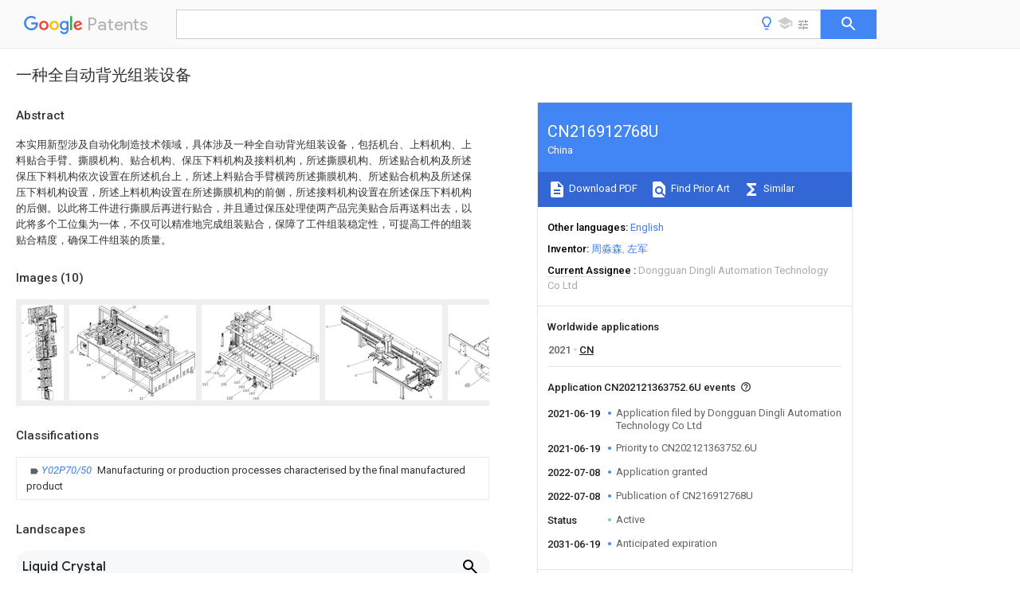

--- FILE ---
content_type: text/html
request_url: https://patents.google.com/patent/CN216912768U/zh
body_size: 21570
content:
<!DOCTYPE html>
<html lang="en">
  <head>
    <title>CN216912768U - 一种全自动背光组装设备 
        - Google Patents</title>

    <meta name="viewport" content="width=device-width, initial-scale=1">
    <meta charset="UTF-8">
    <meta name="referrer" content="origin-when-crossorigin">
    <link rel="canonical" href="https://patents.google.com/patent/CN216912768U/zh">
    <meta name="description" content="
     本实用新型涉及自动化制造技术领域，具体涉及一种全自动背光组装设备，包括机台、上料机构、上料贴合手臂、撕膜机构、贴合机构、保压下料机构及接料机构，所述撕膜机构、所述贴合机构及所述保压下料机构依次设置在所述机台上，所述上料贴合手臂横跨所述撕膜机构、所述贴合机构及所述保压下料机构设置，所述上料机构设置在所述撕膜机构的前侧，所述接料机构设置在所述保压下料机构的后侧。以此将工件进行撕膜后再进行贴合，并且通过保压处理使两产品完美贴合后再送料出去，以此将多个工位集为一体，不仅可以精准地完成组装贴合，保障了工件组装稳定性，可提高工件的组装贴合精度，确保工件组装的质量。 
     
   
   ">
    <meta name="DC.type" content="patent">
    <meta name="DC.title" content="一种全自动背光组装设备 
       ">
    <meta name="DC.date" content="2021-06-19" scheme="dateSubmitted">
    <meta name="DC.description" content="
     本实用新型涉及自动化制造技术领域，具体涉及一种全自动背光组装设备，包括机台、上料机构、上料贴合手臂、撕膜机构、贴合机构、保压下料机构及接料机构，所述撕膜机构、所述贴合机构及所述保压下料机构依次设置在所述机台上，所述上料贴合手臂横跨所述撕膜机构、所述贴合机构及所述保压下料机构设置，所述上料机构设置在所述撕膜机构的前侧，所述接料机构设置在所述保压下料机构的后侧。以此将工件进行撕膜后再进行贴合，并且通过保压处理使两产品完美贴合后再送料出去，以此将多个工位集为一体，不仅可以精准地完成组装贴合，保障了工件组装稳定性，可提高工件的组装贴合精度，确保工件组装的质量。 
     
   
   ">
    <meta name="citation_patent_application_number" content="CN:202121363752.6U">
    <meta name="citation_pdf_url" content="https://patentimages.storage.googleapis.com/89/e9/6e/4ae4c063841c47/CN216912768U.pdf">
    <meta name="citation_patent_number" content="CN:216912768:U">
    <meta name="DC.date" content="2022-07-08" scheme="issue">
    <meta name="DC.contributor" content="周淼森" scheme="inventor">
    <meta name="DC.contributor" content="左军" scheme="inventor">
    <meta name="DC.contributor" content="Dongguan Dingli Automation Technology Co Ltd" scheme="assignee">
    <link rel="stylesheet" href="https://fonts.googleapis.com/css?family=Roboto:400,400italic,500,500italic,700">
    <link rel="stylesheet" href="https://fonts.googleapis.com/css?family=Product+Sans">
    <link rel="stylesheet" href="https://fonts.googleapis.com/css2?family=Google+Sans:wght@400;500;700">

    <style>
      
      #gb { top: 15px; left: auto; right: 0; width: auto; min-width: 135px !important; }   
      body { transition: none; }
    </style>
    <script></script>

    <script>
      window.version = 'patent-search.search_20250707_RC00';

      function sendFeedback() {
        userfeedback.api.startFeedback({
          'productId': '713680',
          'bucket': 'patent-search-web',
          'productVersion': window.version,
        });
      }

      window.experiments = {};
      window.experiments.patentCountries = "ae,ag,al,am,ao,ap,ar,at,au,aw,az,ba,bb,bd,be,bf,bg,bh,bj,bn,bo,br,bw,bx,by,bz,ca,cf,cg,ch,ci,cl,cm,cn,co,cr,cs,cu,cy,cz,dd,de,dj,dk,dm,do,dz,ea,ec,ee,eg,em,ep,es,fi,fr,ga,gb,gc,gd,ge,gh,gm,gn,gq,gr,gt,gw,hk,hn,hr,hu,ib,id,ie,il,in,ir,is,it,jo,jp,ke,kg,kh,km,kn,kp,kr,kw,kz,la,lc,li,lk,lr,ls,lt,lu,lv,ly,ma,mc,md,me,mg,mk,ml,mn,mo,mr,mt,mw,mx,my,mz,na,ne,ng,ni,nl,no,nz,oa,om,pa,pe,pg,ph,pl,pt,py,qa,ro,rs,ru,rw,sa,sc,sd,se,sg,si,sk,sl,sm,sn,st,su,sv,sy,sz,td,tg,th,tj,tm,tn,tr,tt,tw,tz,ua,ug,us,uy,uz,vc,ve,vn,wo,yu,za,zm,zw";
      
      
      window.experiments.keywordWizard = true;
      
      
      
      window.experiments.definitions = true;
      window.experiments.plogs = true;

      window.Polymer = {
        dom: 'shady',
        lazyRegister: true,
      };
    </script>

    <script src="//www.gstatic.com/patent-search/frontend/patent-search.search_20250707_RC00/scs/compiled_dir/webcomponentsjs/webcomponents-lite.min.js"></script>
    <link rel="import" href="//www.gstatic.com/patent-search/frontend/patent-search.search_20250707_RC00/scs/compiled_dir/search-app-vulcanized.html">
  </head>
  <body unresolved>
    
    
    <script></script>
    <script src="//www.gstatic.com/patent-search/frontend/patent-search.search_20250707_RC00/scs/compiled_dir/search-app-vulcanized.js"></script>
    <search-app>
      
      

      <article class="result" itemscope itemtype="http://schema.org/ScholarlyArticle">
  <h1 itemprop="pageTitle">CN216912768U - 一种全自动背光组装设备 
        - Google Patents</h1>
  <span itemprop="title">一种全自动背光组装设备 
       </span>

  <meta itemprop="type" content="patent">
  <a href="https://patentimages.storage.googleapis.com/89/e9/6e/4ae4c063841c47/CN216912768U.pdf" itemprop="pdfLink">Download PDF</a>
  <h2>Info</h2>

  <dl>
    <dt>Publication number</dt>
    <dd itemprop="publicationNumber">CN216912768U</dd>
    <meta itemprop="numberWithoutCodes" content="216912768">
    <meta itemprop="kindCode" content="U">
    <meta itemprop="publicationDescription" content="Registered utility model">
    <span>CN216912768U</span>
    <span>CN202121363752.6U</span>
    <span>CN202121363752U</span>
    <span>CN216912768U</span>
    <span>CN 216912768 U</span>
    <span>CN216912768 U</span>
    <span>CN 216912768U</span>
    <span>  </span>
    <span> </span>
    <span> </span>
    <span>CN 202121363752 U</span>
    <span>CN202121363752 U</span>
    <span>CN 202121363752U</span>
    <span>CN 216912768 U</span>
    <span>CN216912768 U</span>
    <span>CN 216912768U</span>

    <dt>Authority</dt>
    <dd itemprop="countryCode">CN</dd>
    <dd itemprop="countryName">China</dd>

    <dt>Prior art keywords</dt>
    <dd itemprop="priorArtKeywords" repeat>assembly</dd>
    <dd itemprop="priorArtKeywords" repeat>film tearing</dd>
    <dd itemprop="priorArtKeywords" repeat>feeding</dd>
    <dd itemprop="priorArtKeywords" repeat>pressure maintaining</dd>
    <dd itemprop="priorArtKeywords" repeat>blanking</dd>

    <dt>Prior art date</dt>
    <dd><time itemprop="priorArtDate" datetime="2021-06-19">2021-06-19</time></dd>

    <dt>Legal status (The legal status is an assumption and is not a legal conclusion. Google has not performed a legal analysis and makes no representation as to the accuracy of the status listed.)</dt>
    <dd itemprop="legalStatusIfi" itemscope>
      <span itemprop="status">Active</span>
    </dd>
  </dl>

  <dt>Application number</dt>
  <dd itemprop="applicationNumber">CN202121363752.6U</dd>

  <dt>Other languages</dt>
  <dd itemprop="otherLanguages" itemscope repeat>
    <a href="/patent/CN216912768U/en">
      <span itemprop="name">English</span> (<span itemprop="code">en</span>)
    </a>
  </dd>

  

  <dt>Inventor</dt>
  <dd itemprop="inventor" repeat>周淼森</dd>
  <dd itemprop="inventor" repeat>左军</dd>

  <dt>Current Assignee (The listed assignees may be inaccurate. Google has not performed a legal analysis and makes no representation or warranty as to the accuracy of the list.)</dt>
  <dd itemprop="assigneeCurrent" repeat>
    Dongguan Dingli Automation Technology Co Ltd
  </dd>

  <dt>Original Assignee</dt>
  <dd itemprop="assigneeOriginal" repeat>Dongguan Dingli Automation Technology Co Ltd</dd>

  <dt>Priority date (The priority date is an assumption and is not a legal conclusion. Google has not performed a legal analysis and makes no representation as to the accuracy of the date listed.)</dt>
  <dd><time itemprop="priorityDate" datetime="2021-06-19">2021-06-19</time></dd>

  <dt>Filing date</dt>
  <dd><time itemprop="filingDate" datetime="2021-06-19">2021-06-19</time></dd>

  <dt>Publication date</dt>
  <dd><time itemprop="publicationDate" datetime="2022-07-08">2022-07-08</time></dd>

  
  <dd itemprop="events" itemscope repeat>
    <time itemprop="date" datetime="2021-06-19">2021-06-19</time>
    <span itemprop="title">Application filed by Dongguan Dingli Automation Technology Co Ltd</span>
    <span itemprop="type">filed</span>
    <span itemprop="critical" content="true" bool>Critical</span>
    
    
    
    <span itemprop="assigneeSearch">Dongguan Dingli Automation Technology Co Ltd</span>
  </dd>
  <dd itemprop="events" itemscope repeat>
    <time itemprop="date" datetime="2021-06-19">2021-06-19</time>
    <span itemprop="title">Priority to CN202121363752.6U</span>
    <span itemprop="type">priority</span>
    <span itemprop="critical" content="true" bool>Critical</span>
    
    
    <span itemprop="documentId">patent/CN216912768U/zh</span>
    
  </dd>
  <dd itemprop="events" itemscope repeat>
    <time itemprop="date" datetime="2022-07-08">2022-07-08</time>
    <span itemprop="title">Application granted</span>
    <span itemprop="type">granted</span>
    <span itemprop="critical" content="true" bool>Critical</span>
    
    
    
    
  </dd>
  <dd itemprop="events" itemscope repeat>
    <time itemprop="date" datetime="2022-07-08">2022-07-08</time>
    <span itemprop="title">Publication of CN216912768U</span>
    <span itemprop="type">publication</span>
    <span itemprop="critical" content="true" bool>Critical</span>
    
    
    <span itemprop="documentId">patent/CN216912768U/zh</span>
    
  </dd>
  <dd itemprop="events" itemscope repeat>
    <time itemprop="date">Status</time>
    <span itemprop="title">Active</span>
    <span itemprop="type">legal-status</span>
    <span itemprop="critical" content="true" bool>Critical</span>
    <span itemprop="current" content="true" bool>Current</span>
    
    
    
  </dd>
  <dd itemprop="events" itemscope repeat>
    <time itemprop="date" datetime="2031-06-19">2031-06-19</time>
    <span itemprop="title">Anticipated expiration</span>
    <span itemprop="type">legal-status</span>
    <span itemprop="critical" content="true" bool>Critical</span>
    
    
    
    
  </dd>

  <h2>Links</h2>
  <ul>
    

    <li itemprop="links" itemscope repeat>
        <meta itemprop="id" content="espacenetLink">
        <a href="https://worldwide.espacenet.com/publicationDetails/biblio?CC=CN&amp;NR=216912768U&amp;KC=U&amp;FT=D" itemprop="url" target="_blank"><span itemprop="text">Espacenet</span></a>
      </li>
      

    

    <li itemprop="links" itemscope repeat>
      <meta itemprop="id" content="globalDossierLink">
      <a href="https://globaldossier.uspto.gov/result/application/CN/202121363752/1" itemprop="url" target="_blank"><span itemprop="text">Global Dossier</span></a>
    </li>

    

      

      

      
      <li itemprop="links" itemscope repeat>
        <meta itemprop="id" content="stackexchangeLink">
        <a href="https://patents.stackexchange.com/questions/tagged/CN216912768U" itemprop="url"><span itemprop="text">Discuss</span></a>
      </li>
  </ul>

  <ul itemprop="concept" itemscope>
    <li itemprop="match" itemscope repeat>
      <span itemprop="id">239000000463</span>
      <span itemprop="name">material</span>
      <span itemprop="domain">Substances</span>
      <span itemprop="svg_large"></span>
      <span itemprop="svg_small"></span>
      <span itemprop="smiles"></span>
      <span itemprop="inchi_key"></span>
      <span itemprop="similarity">0.000</span>
      <span itemprop="sections" repeat>claims</span>
      <span itemprop="sections" repeat>abstract</span>
      <span itemprop="sections" repeat>description</span>
      <span itemprop="count">92</span>
    </li>
    <li itemprop="match" itemscope repeat>
      <span itemprop="id">230000007246</span>
      <span itemprop="name">mechanism</span>
      <span itemprop="domain">Effects</span>
      <span itemprop="svg_large"></span>
      <span itemprop="svg_small"></span>
      <span itemprop="smiles"></span>
      <span itemprop="inchi_key"></span>
      <span itemprop="similarity">0.000</span>
      <span itemprop="sections" repeat>claims</span>
      <span itemprop="sections" repeat>abstract</span>
      <span itemprop="sections" repeat>description</span>
      <span itemprop="count">89</span>
    </li>
    <li itemprop="match" itemscope repeat>
      <span itemprop="id">238000010030</span>
      <span itemprop="name">laminating</span>
      <span itemprop="domain">Methods</span>
      <span itemprop="svg_large"></span>
      <span itemprop="svg_small"></span>
      <span itemprop="smiles"></span>
      <span itemprop="inchi_key"></span>
      <span itemprop="similarity">0.000</span>
      <span itemprop="sections" repeat>claims</span>
      <span itemprop="sections" repeat>abstract</span>
      <span itemprop="sections" repeat>description</span>
      <span itemprop="count">46</span>
    </li>
    <li itemprop="match" itemscope repeat>
      <span itemprop="id">238000007599</span>
      <span itemprop="name">discharging</span>
      <span itemprop="domain">Methods</span>
      <span itemprop="svg_large"></span>
      <span itemprop="svg_small"></span>
      <span itemprop="smiles"></span>
      <span itemprop="inchi_key"></span>
      <span itemprop="similarity">0.000</span>
      <span itemprop="sections" repeat>claims</span>
      <span itemprop="sections" repeat>description</span>
      <span itemprop="count">36</span>
    </li>
    <li itemprop="match" itemscope repeat>
      <span itemprop="id">230000000903</span>
      <span itemprop="name">blocking effect</span>
      <span itemprop="domain">Effects</span>
      <span itemprop="svg_large"></span>
      <span itemprop="svg_small"></span>
      <span itemprop="smiles"></span>
      <span itemprop="inchi_key"></span>
      <span itemprop="similarity">0.000</span>
      <span itemprop="sections" repeat>claims</span>
      <span itemprop="sections" repeat>description</span>
      <span itemprop="count">30</span>
    </li>
    <li itemprop="match" itemscope repeat>
      <span itemprop="id">238000012546</span>
      <span itemprop="name">transfer</span>
      <span itemprop="domain">Methods</span>
      <span itemprop="svg_large"></span>
      <span itemprop="svg_small"></span>
      <span itemprop="smiles"></span>
      <span itemprop="inchi_key"></span>
      <span itemprop="similarity">0.000</span>
      <span itemprop="sections" repeat>claims</span>
      <span itemprop="sections" repeat>description</span>
      <span itemprop="count">25</span>
    </li>
    <li itemprop="match" itemscope repeat>
      <span itemprop="id">230000000712</span>
      <span itemprop="name">assembly</span>
      <span itemprop="domain">Effects</span>
      <span itemprop="svg_large"></span>
      <span itemprop="svg_small"></span>
      <span itemprop="smiles"></span>
      <span itemprop="inchi_key"></span>
      <span itemprop="similarity">0.000</span>
      <span itemprop="sections" repeat>claims</span>
      <span itemprop="sections" repeat>description</span>
      <span itemprop="count">16</span>
    </li>
    <li itemprop="match" itemscope repeat>
      <span itemprop="id">238000000429</span>
      <span itemprop="name">assembly</span>
      <span itemprop="domain">Methods</span>
      <span itemprop="svg_large"></span>
      <span itemprop="svg_small"></span>
      <span itemprop="smiles"></span>
      <span itemprop="inchi_key"></span>
      <span itemprop="similarity">0.000</span>
      <span itemprop="sections" repeat>claims</span>
      <span itemprop="sections" repeat>description</span>
      <span itemprop="count">16</span>
    </li>
    <li itemprop="match" itemscope repeat>
      <span itemprop="id">238000013519</span>
      <span itemprop="name">translation</span>
      <span itemprop="domain">Methods</span>
      <span itemprop="svg_large"></span>
      <span itemprop="svg_small"></span>
      <span itemprop="smiles"></span>
      <span itemprop="inchi_key"></span>
      <span itemprop="similarity">0.000</span>
      <span itemprop="sections" repeat>claims</span>
      <span itemprop="sections" repeat>description</span>
      <span itemprop="count">16</span>
    </li>
    <li itemprop="match" itemscope repeat>
      <span itemprop="id">230000005540</span>
      <span itemprop="name">biological transmission</span>
      <span itemprop="domain">Effects</span>
      <span itemprop="svg_large"></span>
      <span itemprop="svg_small"></span>
      <span itemprop="smiles"></span>
      <span itemprop="inchi_key"></span>
      <span itemprop="similarity">0.000</span>
      <span itemprop="sections" repeat>claims</span>
      <span itemprop="sections" repeat>description</span>
      <span itemprop="count">9</span>
    </li>
    <li itemprop="match" itemscope repeat>
      <span itemprop="id">238000004140</span>
      <span itemprop="name">cleaning</span>
      <span itemprop="domain">Methods</span>
      <span itemprop="svg_large"></span>
      <span itemprop="svg_small"></span>
      <span itemprop="smiles"></span>
      <span itemprop="inchi_key"></span>
      <span itemprop="similarity">0.000</span>
      <span itemprop="sections" repeat>claims</span>
      <span itemprop="sections" repeat>description</span>
      <span itemprop="count">7</span>
    </li>
    <li itemprop="match" itemscope repeat>
      <span itemprop="id">244000309464</span>
      <span itemprop="name">bull</span>
      <span itemprop="domain">Species</span>
      <span itemprop="svg_large"></span>
      <span itemprop="svg_small"></span>
      <span itemprop="smiles"></span>
      <span itemprop="inchi_key"></span>
      <span itemprop="similarity">0.000</span>
      <span itemprop="sections" repeat>claims</span>
      <span itemprop="count">1</span>
    </li>
    <li itemprop="match" itemscope repeat>
      <span itemprop="id">238000004519</span>
      <span itemprop="name">manufacturing process</span>
      <span itemprop="domain">Methods</span>
      <span itemprop="svg_large"></span>
      <span itemprop="svg_small"></span>
      <span itemprop="smiles"></span>
      <span itemprop="inchi_key"></span>
      <span itemprop="similarity">0.000</span>
      <span itemprop="sections" repeat>abstract</span>
      <span itemprop="sections" repeat>description</span>
      <span itemprop="count">6</span>
    </li>
    <li itemprop="match" itemscope repeat>
      <span itemprop="id">239000012528</span>
      <span itemprop="name">membrane</span>
      <span itemprop="domain">Substances</span>
      <span itemprop="svg_large"></span>
      <span itemprop="svg_small"></span>
      <span itemprop="smiles"></span>
      <span itemprop="inchi_key"></span>
      <span itemprop="similarity">0.000</span>
      <span itemprop="sections" repeat>abstract</span>
      <span itemprop="sections" repeat>description</span>
      <span itemprop="count">6</span>
    </li>
    <li itemprop="match" itemscope repeat>
      <span itemprop="id">238000001514</span>
      <span itemprop="name">detection method</span>
      <span itemprop="domain">Methods</span>
      <span itemprop="svg_large"></span>
      <span itemprop="svg_small"></span>
      <span itemprop="smiles"></span>
      <span itemprop="inchi_key"></span>
      <span itemprop="similarity">0.000</span>
      <span itemprop="sections" repeat>description</span>
      <span itemprop="count">9</span>
    </li>
    <li itemprop="match" itemscope repeat>
      <span itemprop="id">238000010586</span>
      <span itemprop="name">diagram</span>
      <span itemprop="domain">Methods</span>
      <span itemprop="svg_large"></span>
      <span itemprop="svg_small"></span>
      <span itemprop="smiles"></span>
      <span itemprop="inchi_key"></span>
      <span itemprop="similarity">0.000</span>
      <span itemprop="sections" repeat>description</span>
      <span itemprop="count">8</span>
    </li>
    <li itemprop="match" itemscope repeat>
      <span itemprop="id">238000000034</span>
      <span itemprop="name">method</span>
      <span itemprop="domain">Methods</span>
      <span itemprop="svg_large"></span>
      <span itemprop="svg_small"></span>
      <span itemprop="smiles"></span>
      <span itemprop="inchi_key"></span>
      <span itemprop="similarity">0.000</span>
      <span itemprop="sections" repeat>description</span>
      <span itemprop="count">6</span>
    </li>
    <li itemprop="match" itemscope repeat>
      <span itemprop="id">230000008569</span>
      <span itemprop="name">process</span>
      <span itemprop="domain">Effects</span>
      <span itemprop="svg_large"></span>
      <span itemprop="svg_small"></span>
      <span itemprop="smiles"></span>
      <span itemprop="inchi_key"></span>
      <span itemprop="similarity">0.000</span>
      <span itemprop="sections" repeat>description</span>
      <span itemprop="count">6</span>
    </li>
    <li itemprop="match" itemscope repeat>
      <span itemprop="id">230000001681</span>
      <span itemprop="name">protective effect</span>
      <span itemprop="domain">Effects</span>
      <span itemprop="svg_large"></span>
      <span itemprop="svg_small"></span>
      <span itemprop="smiles"></span>
      <span itemprop="inchi_key"></span>
      <span itemprop="similarity">0.000</span>
      <span itemprop="sections" repeat>description</span>
      <span itemprop="count">6</span>
    </li>
    <li itemprop="match" itemscope repeat>
      <span itemprop="id">230000007306</span>
      <span itemprop="name">turnover</span>
      <span itemprop="domain">Effects</span>
      <span itemprop="svg_large"></span>
      <span itemprop="svg_small"></span>
      <span itemprop="smiles"></span>
      <span itemprop="inchi_key"></span>
      <span itemprop="similarity">0.000</span>
      <span itemprop="sections" repeat>description</span>
      <span itemprop="count">4</span>
    </li>
    <li itemprop="match" itemscope repeat>
      <span itemprop="id">230000009471</span>
      <span itemprop="name">action</span>
      <span itemprop="domain">Effects</span>
      <span itemprop="svg_large"></span>
      <span itemprop="svg_small"></span>
      <span itemprop="smiles"></span>
      <span itemprop="inchi_key"></span>
      <span itemprop="similarity">0.000</span>
      <span itemprop="sections" repeat>description</span>
      <span itemprop="count">3</span>
    </li>
    <li itemprop="match" itemscope repeat>
      <span itemprop="id">238000003475</span>
      <span itemprop="name">lamination</span>
      <span itemprop="domain">Methods</span>
      <span itemprop="svg_large"></span>
      <span itemprop="svg_small"></span>
      <span itemprop="smiles"></span>
      <span itemprop="inchi_key"></span>
      <span itemprop="similarity">0.000</span>
      <span itemprop="sections" repeat>description</span>
      <span itemprop="count">3</span>
    </li>
    <li itemprop="match" itemscope repeat>
      <span itemprop="id">238000003825</span>
      <span itemprop="name">pressing</span>
      <span itemprop="domain">Methods</span>
      <span itemprop="svg_large"></span>
      <span itemprop="svg_small"></span>
      <span itemprop="smiles"></span>
      <span itemprop="inchi_key"></span>
      <span itemprop="similarity">0.000</span>
      <span itemprop="sections" repeat>description</span>
      <span itemprop="count">3</span>
    </li>
    <li itemprop="match" itemscope repeat>
      <span itemprop="id">238000003860</span>
      <span itemprop="name">storage</span>
      <span itemprop="domain">Methods</span>
      <span itemprop="svg_large"></span>
      <span itemprop="svg_small"></span>
      <span itemprop="smiles"></span>
      <span itemprop="inchi_key"></span>
      <span itemprop="similarity">0.000</span>
      <span itemprop="sections" repeat>description</span>
      <span itemprop="count">2</span>
    </li>
    <li itemprop="match" itemscope repeat>
      <span itemprop="id">230000009286</span>
      <span itemprop="name">beneficial effect</span>
      <span itemprop="domain">Effects</span>
      <span itemprop="svg_large"></span>
      <span itemprop="svg_small"></span>
      <span itemprop="smiles"></span>
      <span itemprop="inchi_key"></span>
      <span itemprop="similarity">0.000</span>
      <span itemprop="sections" repeat>description</span>
      <span itemprop="count">1</span>
    </li>
    <li itemprop="match" itemscope repeat>
      <span itemprop="id">230000007547</span>
      <span itemprop="name">defect</span>
      <span itemprop="domain">Effects</span>
      <span itemprop="svg_large"></span>
      <span itemprop="svg_small"></span>
      <span itemprop="smiles"></span>
      <span itemprop="inchi_key"></span>
      <span itemprop="similarity">0.000</span>
      <span itemprop="sections" repeat>description</span>
      <span itemprop="count">1</span>
    </li>
    <li itemprop="match" itemscope repeat>
      <span itemprop="id">230000002950</span>
      <span itemprop="name">deficient</span>
      <span itemprop="domain">Effects</span>
      <span itemprop="svg_large"></span>
      <span itemprop="svg_small"></span>
      <span itemprop="smiles"></span>
      <span itemprop="inchi_key"></span>
      <span itemprop="similarity">0.000</span>
      <span itemprop="sections" repeat>description</span>
      <span itemprop="count">1</span>
    </li>
    <li itemprop="match" itemscope repeat>
      <span itemprop="id">230000002349</span>
      <span itemprop="name">favourable effect</span>
      <span itemprop="domain">Effects</span>
      <span itemprop="svg_large"></span>
      <span itemprop="svg_small"></span>
      <span itemprop="smiles"></span>
      <span itemprop="inchi_key"></span>
      <span itemprop="similarity">0.000</span>
      <span itemprop="sections" repeat>description</span>
      <span itemprop="count">1</span>
    </li>
    <li itemprop="match" itemscope repeat>
      <span itemprop="id">230000006872</span>
      <span itemprop="name">improvement</span>
      <span itemprop="domain">Effects</span>
      <span itemprop="svg_large"></span>
      <span itemprop="svg_small"></span>
      <span itemprop="smiles"></span>
      <span itemprop="inchi_key"></span>
      <span itemprop="similarity">0.000</span>
      <span itemprop="sections" repeat>description</span>
      <span itemprop="count">1</span>
    </li>
    <li itemprop="match" itemscope repeat>
      <span itemprop="id">238000009434</span>
      <span itemprop="name">installation</span>
      <span itemprop="domain">Methods</span>
      <span itemprop="svg_large"></span>
      <span itemprop="svg_small"></span>
      <span itemprop="smiles"></span>
      <span itemprop="inchi_key"></span>
      <span itemprop="similarity">0.000</span>
      <span itemprop="sections" repeat>description</span>
      <span itemprop="count">1</span>
    </li>
    <li itemprop="match" itemscope repeat>
      <span itemprop="id">238000012986</span>
      <span itemprop="name">modification</span>
      <span itemprop="domain">Methods</span>
      <span itemprop="svg_large"></span>
      <span itemprop="svg_small"></span>
      <span itemprop="smiles"></span>
      <span itemprop="inchi_key"></span>
      <span itemprop="similarity">0.000</span>
      <span itemprop="sections" repeat>description</span>
      <span itemprop="count">1</span>
    </li>
    <li itemprop="match" itemscope repeat>
      <span itemprop="id">230000004048</span>
      <span itemprop="name">modification</span>
      <span itemprop="domain">Effects</span>
      <span itemprop="svg_large"></span>
      <span itemprop="svg_small"></span>
      <span itemprop="smiles"></span>
      <span itemprop="inchi_key"></span>
      <span itemprop="similarity">0.000</span>
      <span itemprop="sections" repeat>description</span>
      <span itemprop="count">1</span>
    </li>
    <li itemprop="match" itemscope repeat>
      <span itemprop="id">238000012545</span>
      <span itemprop="name">processing</span>
      <span itemprop="domain">Methods</span>
      <span itemprop="svg_large"></span>
      <span itemprop="svg_small"></span>
      <span itemprop="smiles"></span>
      <span itemprop="inchi_key"></span>
      <span itemprop="similarity">0.000</span>
      <span itemprop="sections" repeat>description</span>
      <span itemprop="count">1</span>
    </li>
    <li itemprop="match" itemscope repeat>
      <span itemprop="id">238000011084</span>
      <span itemprop="name">recovery</span>
      <span itemprop="domain">Methods</span>
      <span itemprop="svg_large"></span>
      <span itemprop="svg_small"></span>
      <span itemprop="smiles"></span>
      <span itemprop="inchi_key"></span>
      <span itemprop="similarity">0.000</span>
      <span itemprop="sections" repeat>description</span>
      <span itemprop="count">1</span>
    </li>
    <li itemprop="match" itemscope repeat>
      <span itemprop="id">239000002699</span>
      <span itemprop="name">waste material</span>
      <span itemprop="domain">Substances</span>
      <span itemprop="svg_large"></span>
      <span itemprop="svg_small"></span>
      <span itemprop="smiles"></span>
      <span itemprop="inchi_key"></span>
      <span itemprop="similarity">0.000</span>
      <span itemprop="sections" repeat>description</span>
      <span itemprop="count">1</span>
    </li>
  </ul>

  <section>
    <h2>Images</h2>
    <ul>
      <li itemprop="images" itemscope repeat>
        <img itemprop="thumbnail" src="https://patentimages.storage.googleapis.com/40/7b/88/4e103f0f0c24fa/HDA0003122955230000011.png">
        <meta itemprop="full" content="https://patentimages.storage.googleapis.com/b5/9d/af/cc0edeab70a5cf/HDA0003122955230000011.png">
        <ul>
          <li itemprop="callouts" itemscope repeat>
            <meta itemprop="figurePage" content="0">
            <meta itemprop="id" content="2">
            <meta itemprop="label" content="feeding mechanism">
            <span itemprop="bounds" itemscope>
              <meta itemprop="left" content="6">
              <meta itemprop="top" content="187">
              <meta itemprop="right" content="18">
              <meta itemprop="bottom" content="196">
            </span>
          </li>
        </ul>
      </li>
      <li itemprop="images" itemscope repeat>
        <img itemprop="thumbnail" src="https://patentimages.storage.googleapis.com/f0/d8/af/0fd4c97c52977e/HDA0003122955230000021.png">
        <meta itemprop="full" content="https://patentimages.storage.googleapis.com/ea/39/c7/b161ab5fb62374/HDA0003122955230000021.png">
        <ul>
          <li itemprop="callouts" itemscope repeat>
            <meta itemprop="figurePage" content="1">
            <meta itemprop="id" content="22">
            <meta itemprop="label" content="positioning component">
            <span itemprop="bounds" itemscope>
              <meta itemprop="left" content="753">
              <meta itemprop="top" content="75">
              <meta itemprop="right" content="777">
              <meta itemprop="bottom" content="113">
            </span>
          </li>
          <li itemprop="callouts" itemscope repeat>
            <meta itemprop="figurePage" content="1">
            <meta itemprop="id" content="22">
            <meta itemprop="label" content="positioning component">
            <span itemprop="bounds" itemscope>
              <meta itemprop="left" content="750">
              <meta itemprop="top" content="86">
              <meta itemprop="right" content="776">
              <meta itemprop="bottom" content="104">
            </span>
          </li>
          <li itemprop="callouts" itemscope repeat>
            <meta itemprop="figurePage" content="1">
            <meta itemprop="id" content="23">
            <meta itemprop="label" content="tray carrying assembly">
            <span itemprop="bounds" itemscope>
              <meta itemprop="left" content="499">
              <meta itemprop="top" content="8">
              <meta itemprop="right" content="525">
              <meta itemprop="bottom" content="25">
            </span>
          </li>
          <li itemprop="callouts" itemscope repeat>
            <meta itemprop="figurePage" content="1">
            <meta itemprop="id" content="24">
            <meta itemprop="label" content="discharging assembly">
            <span itemprop="bounds" itemscope>
              <meta itemprop="left" content="138">
              <meta itemprop="top" content="464">
              <meta itemprop="right" content="167">
              <meta itemprop="bottom" content="482">
            </span>
          </li>
          <li itemprop="callouts" itemscope repeat>
            <meta itemprop="figurePage" content="1">
            <meta itemprop="id" content="24">
            <meta itemprop="label" content="discharging assembly">
            <span itemprop="bounds" itemscope>
              <meta itemprop="left" content="469">
              <meta itemprop="top" content="663">
              <meta itemprop="right" content="497">
              <meta itemprop="bottom" content="681">
            </span>
          </li>
          <li itemprop="callouts" itemscope repeat>
            <meta itemprop="figurePage" content="1">
            <meta itemprop="id" content="25">
            <meta itemprop="label" content="tray lifting assembly">
            <span itemprop="bounds" itemscope>
              <meta itemprop="left" content="6">
              <meta itemprop="top" content="362">
              <meta itemprop="right" content="33">
              <meta itemprop="bottom" content="380">
            </span>
          </li>
          <li itemprop="callouts" itemscope repeat>
            <meta itemprop="figurePage" content="1">
            <meta itemprop="id" content="25">
            <meta itemprop="label" content="tray lifting assembly">
            <span itemprop="bounds" itemscope>
              <meta itemprop="left" content="255">
              <meta itemprop="top" content="561">
              <meta itemprop="right" content="284">
              <meta itemprop="bottom" content="579">
            </span>
          </li>
        </ul>
      </li>
      <li itemprop="images" itemscope repeat>
        <img itemprop="thumbnail" src="https://patentimages.storage.googleapis.com/7c/b8/dc/b07ed2677f3f7c/HDA0003122955230000031.png">
        <meta itemprop="full" content="https://patentimages.storage.googleapis.com/23/8f/00/62a12b1a61a73f/HDA0003122955230000031.png">
        <ul>
          <li itemprop="callouts" itemscope repeat>
            <meta itemprop="figurePage" content="2">
            <meta itemprop="id" content="241">
            <meta itemprop="label" content="base">
            <span itemprop="bounds" itemscope>
              <meta itemprop="left" content="165">
              <meta itemprop="top" content="658">
              <meta itemprop="right" content="210">
              <meta itemprop="bottom" content="681">
            </span>
          </li>
          <li itemprop="callouts" itemscope repeat>
            <meta itemprop="figurePage" content="2">
            <meta itemprop="id" content="242">
            <meta itemprop="label" content="buffer part">
            <span itemprop="bounds" itemscope>
              <meta itemprop="left" content="214">
              <meta itemprop="top" content="776">
              <meta itemprop="right" content="263">
              <meta itemprop="bottom" content="800">
            </span>
          </li>
          <li itemprop="callouts" itemscope repeat>
            <meta itemprop="figurePage" content="2">
            <meta itemprop="id" content="2421">
            <meta itemprop="label" content="element">
            <span itemprop="bounds" itemscope>
              <meta itemprop="left" content="274">
              <meta itemprop="top" content="643">
              <meta itemprop="right" content="326">
              <meta itemprop="bottom" content="665">
            </span>
          </li>
          <li itemprop="callouts" itemscope repeat>
            <meta itemprop="figurePage" content="2">
            <meta itemprop="id" content="2422">
            <meta itemprop="label" content="first driving motor">
            <span itemprop="bounds" itemscope>
              <meta itemprop="left" content="314">
              <meta itemprop="top" content="682">
              <meta itemprop="right" content="366">
              <meta itemprop="bottom" content="703">
            </span>
          </li>
          <li itemprop="callouts" itemscope repeat>
            <meta itemprop="figurePage" content="2">
            <meta itemprop="id" content="2423">
            <meta itemprop="label" content="motor">
            <span itemprop="bounds" itemscope>
              <meta itemprop="left" content="350">
              <meta itemprop="top" content="710">
              <meta itemprop="right" content="404">
              <meta itemprop="bottom" content="734">
            </span>
          </li>
          <li itemprop="callouts" itemscope repeat>
            <meta itemprop="figurePage" content="2">
            <meta itemprop="id" content="2424">
            <meta itemprop="label" content="cylinder">
            <span itemprop="bounds" itemscope>
              <meta itemprop="left" content="401">
              <meta itemprop="top" content="739">
              <meta itemprop="right" content="455">
              <meta itemprop="bottom" content="760">
            </span>
          </li>
          <li itemprop="callouts" itemscope repeat>
            <meta itemprop="figurePage" content="2">
            <meta itemprop="id" content="2425">
            <meta itemprop="label" content="first roller">
            <span itemprop="bounds" itemscope>
              <meta itemprop="left" content="435">
              <meta itemprop="top" content="783">
              <meta itemprop="right" content="488">
              <meta itemprop="bottom" content="801">
            </span>
          </li>
          <li itemprop="callouts" itemscope repeat>
            <meta itemprop="figurePage" content="2">
            <meta itemprop="id" content="243">
            <meta itemprop="label" content="part">
            <span itemprop="bounds" itemscope>
              <meta itemprop="left" content="6">
              <meta itemprop="top" content="659">
              <meta itemprop="right" content="53">
              <meta itemprop="bottom" content="683">
            </span>
          </li>
          <li itemprop="callouts" itemscope repeat>
            <meta itemprop="figurePage" content="2">
            <meta itemprop="id" content="2431">
            <meta itemprop="label" content="second driving motor">
            <span itemprop="bounds" itemscope>
              <meta itemprop="left" content="32">
              <meta itemprop="top" content="558">
              <meta itemprop="right" content="83">
              <meta itemprop="bottom" content="577">
            </span>
          </li>
          <li itemprop="callouts" itemscope repeat>
            <meta itemprop="figurePage" content="2">
            <meta itemprop="id" content="2432">
            <meta itemprop="label" content="rods">
            <span itemprop="bounds" itemscope>
              <meta itemprop="left" content="98">
              <meta itemprop="top" content="568">
              <meta itemprop="right" content="149">
              <meta itemprop="bottom" content="587">
            </span>
          </li>
          <li itemprop="callouts" itemscope repeat>
            <meta itemprop="figurePage" content="2">
            <meta itemprop="id" content="2433">
            <meta itemprop="label" content="second rollers">
            <span itemprop="bounds" itemscope>
              <meta itemprop="left" content="145">
              <meta itemprop="top" content="588">
              <meta itemprop="right" content="198">
              <meta itemprop="bottom" content="609">
            </span>
          </li>
        </ul>
      </li>
      <li itemprop="images" itemscope repeat>
        <img itemprop="thumbnail" src="https://patentimages.storage.googleapis.com/2a/0b/c4/03ea6925cecf27/HDA0003122955230000041.png">
        <meta itemprop="full" content="https://patentimages.storage.googleapis.com/e2/43/c6/3fc67310f1ed30/HDA0003122955230000041.png">
        <ul>
          <li itemprop="callouts" itemscope repeat>
            <meta itemprop="figurePage" content="3">
            <meta itemprop="id" content="31">
            <meta itemprop="label" content="base">
            <span itemprop="bounds" itemscope>
              <meta itemprop="left" content="5">
              <meta itemprop="top" content="174">
              <meta itemprop="right" content="27">
              <meta itemprop="bottom" content="193">
            </span>
          </li>
          <li itemprop="callouts" itemscope repeat>
            <meta itemprop="figurePage" content="3">
            <meta itemprop="id" content="32">
            <meta itemprop="label" content="base">
            <span itemprop="bounds" itemscope>
              <meta itemprop="left" content="252">
              <meta itemprop="top" content="582">
              <meta itemprop="right" content="271">
              <meta itemprop="bottom" content="614">
            </span>
          </li>
          <li itemprop="callouts" itemscope repeat>
            <meta itemprop="figurePage" content="3">
            <meta itemprop="id" content="32">
            <meta itemprop="label" content="base">
            <span itemprop="bounds" itemscope>
              <meta itemprop="left" content="249">
              <meta itemprop="top" content="591">
              <meta itemprop="right" content="274">
              <meta itemprop="bottom" content="608">
            </span>
          </li>
          <li itemprop="callouts" itemscope repeat>
            <meta itemprop="figurePage" content="3">
            <meta itemprop="id" content="33">
            <meta itemprop="label" content="assembly">
            <span itemprop="bounds" itemscope>
              <meta itemprop="left" content="889">
              <meta itemprop="top" content="775">
              <meta itemprop="right" content="912">
              <meta itemprop="bottom" content="794">
            </span>
          </li>
          <li itemprop="callouts" itemscope repeat>
            <meta itemprop="figurePage" content="3">
            <meta itemprop="id" content="34">
            <meta itemprop="label" content="assembly">
            <span itemprop="bounds" itemscope>
              <meta itemprop="left" content="185">
              <meta itemprop="top" content="512">
              <meta itemprop="right" content="212">
              <meta itemprop="bottom" content="530">
            </span>
          </li>
        </ul>
      </li>
      <li itemprop="images" itemscope repeat>
        <img itemprop="thumbnail" src="https://patentimages.storage.googleapis.com/3a/2a/c5/574caa6ee3f70b/HDA0003122955230000051.png">
        <meta itemprop="full" content="https://patentimages.storage.googleapis.com/91/46/ec/42f5e13acc32e2/HDA0003122955230000051.png">
        <ul>
          <li itemprop="callouts" itemscope repeat>
            <meta itemprop="figurePage" content="4">
            <meta itemprop="id" content="41">
            <meta itemprop="label" content="dyestripping transfer base">
            <span itemprop="bounds" itemscope>
              <meta itemprop="left" content="45">
              <meta itemprop="top" content="415">
              <meta itemprop="right" content="75">
              <meta itemprop="bottom" content="440">
            </span>
          </li>
          <li itemprop="callouts" itemscope repeat>
            <meta itemprop="figurePage" content="4">
            <meta itemprop="id" content="42">
            <meta itemprop="label" content="film tearing assembly">
            <span itemprop="bounds" itemscope>
              <meta itemprop="left" content="713">
              <meta itemprop="top" content="146">
              <meta itemprop="right" content="748">
              <meta itemprop="bottom" content="169">
            </span>
          </li>
          <li itemprop="callouts" itemscope repeat>
            <meta itemprop="figurePage" content="4">
            <meta itemprop="id" content="43">
            <meta itemprop="label" content="wind cleaning assembly">
            <span itemprop="bounds" itemscope>
              <meta itemprop="left" content="922">
              <meta itemprop="top" content="185">
              <meta itemprop="right" content="955">
              <meta itemprop="bottom" content="207">
            </span>
          </li>
          <li itemprop="callouts" itemscope repeat>
            <meta itemprop="figurePage" content="4">
            <meta itemprop="id" content="44">
            <meta itemprop="label" content="transfer platform">
            <span itemprop="bounds" itemscope>
              <meta itemprop="left" content="629">
              <meta itemprop="top" content="41">
              <meta itemprop="right" content="670">
              <meta itemprop="bottom" content="64">
            </span>
          </li>
          <li itemprop="callouts" itemscope repeat>
            <meta itemprop="figurePage" content="4">
            <meta itemprop="id" content="45">
            <meta itemprop="label" content="first space">
            <span itemprop="bounds" itemscope>
              <meta itemprop="left" content="104">
              <meta itemprop="top" content="499">
              <meta itemprop="right" content="140">
              <meta itemprop="bottom" content="521">
            </span>
          </li>
        </ul>
      </li>
      <li itemprop="images" itemscope repeat>
        <img itemprop="thumbnail" src="https://patentimages.storage.googleapis.com/c1/8d/fb/4f440fe7d4c6c1/HDA0003122955230000061.png">
        <meta itemprop="full" content="https://patentimages.storage.googleapis.com/48/59/f3/46ba50a209b7c9/HDA0003122955230000061.png">
        <ul>
          <li itemprop="callouts" itemscope repeat>
            <meta itemprop="figurePage" content="5">
            <meta itemprop="id" content="421">
            <meta itemprop="label" content="film tearing seat">
            <span itemprop="bounds" itemscope>
              <meta itemprop="left" content="6">
              <meta itemprop="top" content="260">
              <meta itemprop="right" content="43">
              <meta itemprop="bottom" content="275">
            </span>
          </li>
          <li itemprop="callouts" itemscope repeat>
            <meta itemprop="figurePage" content="5">
            <meta itemprop="id" content="422">
            <meta itemprop="label" content="film tearing roller">
            <span itemprop="bounds" itemscope>
              <meta itemprop="left" content="866">
              <meta itemprop="top" content="25">
              <meta itemprop="right" content="904">
              <meta itemprop="bottom" content="45">
            </span>
          </li>
          <li itemprop="callouts" itemscope repeat>
            <meta itemprop="figurePage" content="5">
            <meta itemprop="id" content="423">
            <meta itemprop="label" content="film lifting cylinder">
            <span itemprop="bounds" itemscope>
              <meta itemprop="left" content="931">
              <meta itemprop="top" content="293">
              <meta itemprop="right" content="969">
              <meta itemprop="bottom" content="313">
            </span>
          </li>
          <li itemprop="callouts" itemscope repeat>
            <meta itemprop="figurePage" content="5">
            <meta itemprop="id" content="424">
            <meta itemprop="label" content="clamping jaw">
            <span itemprop="bounds" itemscope>
              <meta itemprop="left" content="786">
              <meta itemprop="top" content="27">
              <meta itemprop="right" content="825">
              <meta itemprop="bottom" content="43">
            </span>
          </li>
          <li itemprop="callouts" itemscope repeat>
            <meta itemprop="figurePage" content="5">
            <meta itemprop="id" content="426">
            <meta itemprop="label" content="clamping jaw cylinder">
            <span itemprop="bounds" itemscope>
              <meta itemprop="left" content="668">
              <meta itemprop="top" content="28">
              <meta itemprop="right" content="704">
              <meta itemprop="bottom" content="44">
            </span>
          </li>
          <li itemprop="callouts" itemscope repeat>
            <meta itemprop="figurePage" content="5">
            <meta itemprop="id" content="427">
            <meta itemprop="label" content="member lifting cylinder">
            <span itemprop="bounds" itemscope>
              <meta itemprop="left" content="798">
              <meta itemprop="top" content="536">
              <meta itemprop="right" content="835">
              <meta itemprop="bottom" content="552">
            </span>
          </li>
          <li itemprop="callouts" itemscope repeat>
            <meta itemprop="figurePage" content="5">
            <meta itemprop="id" content="428">
            <meta itemprop="label" content="motor">
            <span itemprop="bounds" itemscope>
              <meta itemprop="left" content="526">
              <meta itemprop="top" content="122">
              <meta itemprop="right" content="563">
              <meta itemprop="bottom" content="138">
            </span>
          </li>
        </ul>
      </li>
      <li itemprop="images" itemscope repeat>
        <img itemprop="thumbnail" src="https://patentimages.storage.googleapis.com/80/69/d2/dec7366c761e3d/HDA0003122955230000071.png">
        <meta itemprop="full" content="https://patentimages.storage.googleapis.com/51/ce/56/d4415ee8957a24/HDA0003122955230000071.png">
        <ul>
          <li itemprop="callouts" itemscope repeat>
            <meta itemprop="figurePage" content="6">
            <meta itemprop="id" content="51">
            <meta itemprop="label" content="laminating components">
            <span itemprop="bounds" itemscope>
              <meta itemprop="left" content="56">
              <meta itemprop="top" content="129">
              <meta itemprop="right" content="80">
              <meta itemprop="bottom" content="147">
            </span>
          </li>
          <li itemprop="callouts" itemscope repeat>
            <meta itemprop="figurePage" content="6">
            <meta itemprop="id" content="51">
            <meta itemprop="label" content="laminating components">
            <span itemprop="bounds" itemscope>
              <meta itemprop="left" content="245">
              <meta itemprop="top" content="5">
              <meta itemprop="right" content="279">
              <meta itemprop="bottom" content="27">
            </span>
          </li>
          <li itemprop="callouts" itemscope repeat>
            <meta itemprop="figurePage" content="6">
            <meta itemprop="id" content="511">
            <meta itemprop="label" content="lamination platform">
            <span itemprop="bounds" itemscope>
              <meta itemprop="left" content="190">
              <meta itemprop="top" content="506">
              <meta itemprop="right" content="229">
              <meta itemprop="bottom" content="523">
            </span>
          </li>
          <li itemprop="callouts" itemscope repeat>
            <meta itemprop="figurePage" content="6">
            <meta itemprop="id" content="512">
            <meta itemprop="label" content="member">
            <span itemprop="bounds" itemscope>
              <meta itemprop="left" content="256">
              <meta itemprop="top" content="540">
              <meta itemprop="right" content="297">
              <meta itemprop="bottom" content="561">
            </span>
          </li>
          <li itemprop="callouts" itemscope repeat>
            <meta itemprop="figurePage" content="6">
            <meta itemprop="id" content="513">
            <meta itemprop="label" content="counterpoint pieces">
            <span itemprop="bounds" itemscope>
              <meta itemprop="left" content="465">
              <meta itemprop="top" content="641">
              <meta itemprop="right" content="503">
              <meta itemprop="bottom" content="660">
            </span>
          </li>
          <li itemprop="callouts" itemscope repeat>
            <meta itemprop="figurePage" content="6">
            <meta itemprop="id" content="514">
            <meta itemprop="label" content="second space">
            <span itemprop="bounds" itemscope>
              <meta itemprop="left" content="309">
              <meta itemprop="top" content="573">
              <meta itemprop="right" content="363">
              <meta itemprop="bottom" content="591">
            </span>
          </li>
        </ul>
      </li>
      <li itemprop="images" itemscope repeat>
        <img itemprop="thumbnail" src="https://patentimages.storage.googleapis.com/20/fe/64/d46e1899687e6c/HDA0003122955230000081.png">
        <meta itemprop="full" content="https://patentimages.storage.googleapis.com/86/2c/92/3591591485ca40/HDA0003122955230000081.png">
        <ul>
          <li itemprop="callouts" itemscope repeat>
            <meta itemprop="figurePage" content="7">
            <meta itemprop="id" content="61">
            <meta itemprop="label" content="track">
            <span itemprop="bounds" itemscope>
              <meta itemprop="left" content="513">
              <meta itemprop="top" content="738">
              <meta itemprop="right" content="545">
              <meta itemprop="bottom" content="760">
            </span>
          </li>
          <li itemprop="callouts" itemscope repeat>
            <meta itemprop="figurePage" content="7">
            <meta itemprop="id" content="62">
            <meta itemprop="label" content="arm">
            <span itemprop="bounds" itemscope>
              <meta itemprop="left" content="606">
              <meta itemprop="top" content="735">
              <meta itemprop="right" content="638">
              <meta itemprop="bottom" content="756">
            </span>
          </li>
          <li itemprop="callouts" itemscope repeat>
            <meta itemprop="figurePage" content="7">
            <meta itemprop="id" content="63">
            <meta itemprop="label" content="arm moving module">
            <span itemprop="bounds" itemscope>
              <meta itemprop="left" content="639">
              <meta itemprop="top" content="11">
              <meta itemprop="right" content="671">
              <meta itemprop="bottom" content="34">
            </span>
          </li>
          <li itemprop="callouts" itemscope repeat>
            <meta itemprop="figurePage" content="7">
            <meta itemprop="id" content="64">
            <meta itemprop="label" content="precision detection assembly">
            <span itemprop="bounds" itemscope>
              <meta itemprop="left" content="284">
              <meta itemprop="top" content="702">
              <meta itemprop="right" content="315">
              <meta itemprop="bottom" content="724">
            </span>
          </li>
          <li itemprop="callouts" itemscope repeat>
            <meta itemprop="figurePage" content="7">
            <meta itemprop="id" content="65">
            <meta itemprop="label" content="table moving module">
            <span itemprop="bounds" itemscope>
              <meta itemprop="left" content="412">
              <meta itemprop="top" content="7">
              <meta itemprop="right" content="444">
              <meta itemprop="bottom" content="28">
            </span>
          </li>
          <li itemprop="callouts" itemscope repeat>
            <meta itemprop="figurePage" content="7">
            <meta itemprop="id" content="66">
            <meta itemprop="label" content="material pressing platform">
            <span itemprop="bounds" itemscope>
              <meta itemprop="left" content="373">
              <meta itemprop="top" content="671">
              <meta itemprop="right" content="406">
              <meta itemprop="bottom" content="693">
            </span>
          </li>
          <li itemprop="callouts" itemscope repeat>
            <meta itemprop="figurePage" content="7">
            <meta itemprop="id" content="67">
            <meta itemprop="label" content="pressure maintaining assembly">
            <span itemprop="bounds" itemscope>
              <meta itemprop="left" content="69">
              <meta itemprop="top" content="69">
              <meta itemprop="right" content="101">
              <meta itemprop="bottom" content="90">
            </span>
          </li>
          <li itemprop="callouts" itemscope repeat>
            <meta itemprop="figurePage" content="7">
            <meta itemprop="id" content="68">
            <meta itemprop="label" content="product throwing component">
            <span itemprop="bounds" itemscope>
              <meta itemprop="left" content="826">
              <meta itemprop="top" content="709">
              <meta itemprop="right" content="859">
              <meta itemprop="bottom" content="732">
            </span>
          </li>
        </ul>
      </li>
      <li itemprop="images" itemscope repeat>
        <img itemprop="thumbnail" src="https://patentimages.storage.googleapis.com/0a/17/0a/df1f8f4b97356e/HDA0003122955230000091.png">
        <meta itemprop="full" content="https://patentimages.storage.googleapis.com/0f/69/a8/79ad7bbc41d09d/HDA0003122955230000091.png">
        <ul>
          <li itemprop="callouts" itemscope repeat>
            <meta itemprop="figurePage" content="8">
            <meta itemprop="id" content="71">
            <meta itemprop="label" content="assembly">
            <span itemprop="bounds" itemscope>
              <meta itemprop="left" content="20">
              <meta itemprop="top" content="211">
              <meta itemprop="right" content="41">
              <meta itemprop="bottom" content="226">
            </span>
          </li>
          <li itemprop="callouts" itemscope repeat>
            <meta itemprop="figurePage" content="8">
            <meta itemprop="id" content="72">
            <meta itemprop="label" content="speed chain assembly">
            <span itemprop="bounds" itemscope>
              <meta itemprop="left" content="118">
              <meta itemprop="top" content="192">
              <meta itemprop="right" content="139">
              <meta itemprop="bottom" content="209">
            </span>
          </li>
          <li itemprop="callouts" itemscope repeat>
            <meta itemprop="figurePage" content="8">
            <meta itemprop="id" content="74">
            <meta itemprop="label" content="blocking jacking assembly">
            <span itemprop="bounds" itemscope>
              <meta itemprop="left" content="199">
              <meta itemprop="top" content="174">
              <meta itemprop="right" content="220">
              <meta itemprop="bottom" content="190">
            </span>
          </li>
          <li itemprop="callouts" itemscope repeat>
            <meta itemprop="figurePage" content="8">
            <meta itemprop="id" content="75">
            <meta itemprop="label" content="operation platform">
            <span itemprop="bounds" itemscope>
              <meta itemprop="left" content="320">
              <meta itemprop="top" content="119">
              <meta itemprop="right" content="343">
              <meta itemprop="bottom" content="134">
            </span>
          </li>
          <li itemprop="callouts" itemscope repeat>
            <meta itemprop="figurePage" content="8">
            <meta itemprop="id" content="75">
            <meta itemprop="label" content="operation platform">
            <span itemprop="bounds" itemscope>
              <meta itemprop="left" content="579">
              <meta itemprop="top" content="430">
              <meta itemprop="right" content="602">
              <meta itemprop="bottom" content="447">
            </span>
          </li>
          <li itemprop="callouts" itemscope repeat>
            <meta itemprop="figurePage" content="8">
            <meta itemprop="id" content="76">
            <meta itemprop="label" content="assembly">
            <span itemprop="bounds" itemscope>
              <meta itemprop="left" content="641">
              <meta itemprop="top" content="44">
              <meta itemprop="right" content="661">
              <meta itemprop="bottom" content="59">
            </span>
          </li>
        </ul>
      </li>
      <li itemprop="images" itemscope repeat>
        <img itemprop="thumbnail" src="https://patentimages.storage.googleapis.com/2f/06/2c/52fb75cf792331/HDA0003122955230000101.png">
        <meta itemprop="full" content="https://patentimages.storage.googleapis.com/ae/81/f9/cb5169fe9d6dd0/HDA0003122955230000101.png">
        <ul>
          <li itemprop="callouts" itemscope repeat>
            <meta itemprop="figurePage" content="9">
            <meta itemprop="id" content="741">
            <meta itemprop="label" content="blocking jacking seat">
            <span itemprop="bounds" itemscope>
              <meta itemprop="left" content="588">
              <meta itemprop="top" content="346">
              <meta itemprop="right" content="631">
              <meta itemprop="bottom" content="366">
            </span>
          </li>
          <li itemprop="callouts" itemscope repeat>
            <meta itemprop="figurePage" content="9">
            <meta itemprop="id" content="742">
            <meta itemprop="label" content="second blocking cylinder">
            <span itemprop="bounds" itemscope>
              <meta itemprop="left" content="25">
              <meta itemprop="top" content="306">
              <meta itemprop="right" content="71">
              <meta itemprop="bottom" content="327">
            </span>
          </li>
          <li itemprop="callouts" itemscope repeat>
            <meta itemprop="figurePage" content="9">
            <meta itemprop="id" content="743">
            <meta itemprop="label" content="lifting cylinder">
            <span itemprop="bounds" itemscope>
              <meta itemprop="left" content="455">
              <meta itemprop="top" content="341">
              <meta itemprop="right" content="499">
              <meta itemprop="bottom" content="363">
            </span>
          </li>
          <li itemprop="callouts" itemscope repeat>
            <meta itemprop="figurePage" content="9">
            <meta itemprop="id" content="744">
            <meta itemprop="label" content="carrier plate">
            <span itemprop="bounds" itemscope>
              <meta itemprop="left" content="196">
              <meta itemprop="top" content="328">
              <meta itemprop="right" content="241">
              <meta itemprop="bottom" content="348">
            </span>
          </li>
          <li itemprop="callouts" itemscope repeat>
            <meta itemprop="figurePage" content="9">
            <meta itemprop="id" content="745">
            <meta itemprop="label" content="translation motor">
            <span itemprop="bounds" itemscope>
              <meta itemprop="left" content="298">
              <meta itemprop="top" content="339">
              <meta itemprop="right" content="343">
              <meta itemprop="bottom" content="359">
            </span>
          </li>
          <li itemprop="callouts" itemscope repeat>
            <meta itemprop="figurePage" content="9">
            <meta itemprop="id" content="746">
            <meta itemprop="label" content="translation roller">
            <span itemprop="bounds" itemscope>
              <meta itemprop="left" content="136">
              <meta itemprop="top" content="292">
              <meta itemprop="right" content="179">
              <meta itemprop="bottom" content="312">
            </span>
          </li>
        </ul>
      </li>
    </ul>
  </section>

  <section>
    <h2>Classifications</h2>
    <ul>
      <li>
        <ul itemprop="classifications" itemscope repeat>
          <li itemprop="classifications" itemscope repeat>
            <span itemprop="Code">Y</span>&mdash;<span itemprop="Description">GENERAL TAGGING OF NEW TECHNOLOGICAL DEVELOPMENTS; GENERAL TAGGING OF CROSS-SECTIONAL TECHNOLOGIES SPANNING OVER SEVERAL SECTIONS OF THE IPC; TECHNICAL SUBJECTS COVERED BY FORMER USPC CROSS-REFERENCE ART COLLECTIONS [XRACs] AND DIGESTS</span>
            <meta itemprop="IsCPC" content="true">
          </li>
          <li itemprop="classifications" itemscope repeat>
            <span itemprop="Code">Y02</span>&mdash;<span itemprop="Description">TECHNOLOGIES OR APPLICATIONS FOR MITIGATION OR ADAPTATION AGAINST CLIMATE CHANGE</span>
            <meta itemprop="IsCPC" content="true">
          </li>
          <li itemprop="classifications" itemscope repeat>
            <span itemprop="Code">Y02P</span>&mdash;<span itemprop="Description">CLIMATE CHANGE MITIGATION TECHNOLOGIES IN THE PRODUCTION OR PROCESSING OF GOODS</span>
            <meta itemprop="IsCPC" content="true">
          </li>
          <li itemprop="classifications" itemscope repeat>
            <span itemprop="Code">Y02P70/00</span>&mdash;<span itemprop="Description">Climate change mitigation technologies in the production process for final industrial or consumer products</span>
            <meta itemprop="IsCPC" content="true">
          </li>
          <li itemprop="classifications" itemscope repeat>
            <span itemprop="Code">Y02P70/50</span>&mdash;<span itemprop="Description">Manufacturing or production processes characterised by the final manufactured product</span>
            <meta itemprop="Leaf" content="true"><meta itemprop="Additional" content="true"><meta itemprop="IsCPC" content="true">
          </li>
        </ul>
      </li>
    </ul>
  </section>

  

  

  

  <section>
    <h2>Landscapes</h2>
    <ul>
      <li itemprop="landscapes" itemscope repeat>
        <span itemprop="name">Liquid Crystal</span>
        (<span itemprop="type">AREA</span>)
      </li>
    </ul>
  </section>


  <section itemprop="abstract" itemscope>
    <h2>Abstract</h2>
    
    <div itemprop="content" html><abstract mxw-id="PA507193452" lang="ZH" load-source="patent-office">
    <div num="0001" class="abstract">本实用新型涉及自动化制造技术领域，具体涉及一种全自动背光组装设备，包括机台、上料机构、上料贴合手臂、撕膜机构、贴合机构、保压下料机构及接料机构，所述撕膜机构、所述贴合机构及所述保压下料机构依次设置在所述机台上，所述上料贴合手臂横跨所述撕膜机构、所述贴合机构及所述保压下料机构设置，所述上料机构设置在所述撕膜机构的前侧，所述接料机构设置在所述保压下料机构的后侧。以此将工件进行撕膜后再进行贴合，并且通过保压处理使两产品完美贴合后再送料出去，以此将多个工位集为一体，不仅可以精准地完成组装贴合，保障了工件组装稳定性，可提高工件的组装贴合精度，确保工件组装的质量。</div>
    </abstract>
  </div>
  </section>

  <section itemprop="description" itemscope>
    <h2>Description</h2>
    
    <div itemprop="content" html><div mxw-id="PDES334248744" lang="ZH" load-source="patent-office" class="description">
    <invention-title lang="ZH" id="title1">一种全自动背光组装设备</invention-title>
    <technical-field>
      <div id="p0001" class="description-paragraph">技术领域</div>
      <div id="p0002" num="n0001" class="description-paragraph">本实用新型涉及自动化制造技术领域，具体涉及一种全自动背光组装设备。</div>
    </technical-field>
    <background-art>
      <div id="p0003" class="description-paragraph">背景技术</div>
      <div id="p0004" num="n0002" class="description-paragraph">在背光模组装过程中，往往需要将LCD模组和背光模组进行组装。目前，市面上背光模组装机功能比较单一，仅能完成工件的基础组装工序，一般是直接撕膜后进行组装，缺少撕膜、贴合等相关机构的辅助，不仅组装稳定性差，组装精度低，严重影响工件组装质量。因此，行业内亟需一种能解决上述问题的方案。</div>
    </background-art>
    <disclosure>
      <div id="p0005" class="description-paragraph">实用新型内容</div>
      <div id="p0006" num="n0003" class="description-paragraph">本实用新型的目的在于针对现有技术的不足而提供一种全自动背光组装设备。本实用新型的目的可以通过如下所述技术方案来实现。</div>
      <div id="p0007" num="n0004" class="description-paragraph">一种全自动背光组装设备，包括机台、上料机构、上料贴合手臂、撕膜机构、贴合机构、保压下料机构及接料机构，所述撕膜机构、所述贴合机构及所述保压下料机构依次设置在所述机台上，所述上料贴合手臂横跨所述撕膜机构、所述贴合机构及所述保压下料机构设置，所述上料机构设置在所述撕膜机构的前侧，所述接料机构设置在所述保压下料机构的后侧。</div>
      <div id="p0008" num="n0005" class="description-paragraph">作为优选地，所述上料机构包括上料机台、拍照定位组件、空盘搬运组件、两个料盘升降组件及两个料盘进出料组件，两个所述料盘进出料组件并排设置在所述上料机台上，所述料盘升降组件设置在所述料盘进出料组件的前侧，所述空盘搬运组件横跨两个所述料盘升降组件设置在所述上料机台，所述拍照定位组件与进料一侧的料盘进出料组件对应设置。</div>
      <div id="p0009" num="n0006" class="description-paragraph">作为优选地，所述料盘进出料组件包括进出料基座、缓存部件及进出料部件，所述缓存部件包括第一阻挡气缸、校正件、正反向丝杆、校正电机、第一驱动电机及若干个第一滚轮，所述第一滚轮设置在所述进出料基座上并与所述第一驱动电机传动连接，所述校正电机驱动所述正反向丝杆转动，所述校正件套设在所述正反向丝杆的两端，所述第一阻挡气缸设置在所述第一滚轮的下方并从所述第一滚轮之间的间隙伸缩阻挡物料，所述进出料部件包括第二驱动电机及若干个转杆，所述转杆设置在所述进出料基座上并与所述第二驱动电机传动连接，每个所述转杆上均套设有多个呈间隔设置的第二滚轮。</div>
      <div id="p0010" num="n0007" class="description-paragraph">作为优选地，所述上料贴合手臂包括第一搬运基座、第二搬运基座、上料搬运组件及贴合搬运组件，所述第一搬运基座与所述第二搬运基座相互平行设置，所述上料搬运组件设置在所述第一搬运基座和所述第二搬运基座之间，且所述上料搬运组件的两端分别与所述第一搬运基座、所述第二搬运基座滑动连接，所述贴合搬运组件与所述第一搬运基座滑动连接。</div>
      <div id="p0011" num="n0008" class="description-paragraph">作为优选地，所述撕膜机构包括撕膜中转基座、中转平台、撕膜组件及离子风清洁组件，所述撕膜中转基座的中部设有第一让位空间，所述撕膜组件及所述离子风清洁组件分别与所述撕膜中转基座滑动连接并置于所述第一让位空间内，且所述离子风清洁组件设置在所述撕膜组件的正面一侧并对准撕膜位置，所述中转平台固定在所述撕膜组件的顶部。</div>
      <div id="p0012" num="n0009" class="description-paragraph">作为优选地，所述撕膜组件包括撕膜座、撕膜滚轮、撕膜升降气缸、撕膜夹爪、撕膜夹爪气缸、夹件升降气缸及撕膜旋转电机，所述撕膜旋转电机安装在所述撕膜座上，所述撕膜夹爪气缸设置在夹件升降气缸上，所述撕膜夹爪气缸推动所述撕膜夹爪张开或闭合，所述夹件升降气缸设置在所述撕膜旋转电机上，所述撕膜滚轮设置在所述撕膜升降气缸上，所述撕膜升降气缸设置在所述撕膜座并位于所述撕膜夹件的前侧，所述撕膜升降气缸推动所述撕膜滚轮升降。</div>
      <div id="p0013" num="n0010" class="description-paragraph">作为优选地，所述贴合机构包括两个左右并排设置的贴合组件，每个所述贴合组件包括贴合平台、贴合移动件及两个对位件，所述贴合平台滑动连接在所述贴合移动件上，且所述贴合平台的下方设有第二让位空间，两个所述对位件沿着所述贴合平台的滑动方向前后设置在所述第二让位空间上。</div>
      <div id="p0014" num="n0011" class="description-paragraph">作为优选地，所述保压下料机构包括保压下料轨道、下料手臂、下料手臂移动模组、精度检测组件、保压下料台、保压下料台移动模组、保压组件及成品抛料组件，所述保压下料台的两侧分别与所述保压下料轨道及所述保压下料台移动模组滑动连接，所述下料手臂的两侧分别与所述保压下料轨道及所述下料手臂移动模组滑动连接，所述保压组件设置在所述保压下料台的上方，所述精度检测组件设置在所述保压下料台的下方，所述成品抛料组件设置在所述下料手臂的旁侧。</div>
      <div id="p0015" num="n0012" class="description-paragraph">作为优选地，所述接料机构包括第一接料升降组件、倍速链组件、阻挡顶升组件、接料作业台及第二接料升降组件，所述第一接料升降组件与所述倍速链组件的前端相接，所述第二接料升降组件与所述倍速链组件的后端相接，所述接料作业台设置在所述倍速链组件的两侧，所述阻挡顶升组件设置在所述倍速链组件间。</div>
      <div id="p0016" num="n0013" class="description-paragraph">作为优选地，所述阻挡顶升组件包括阻挡顶升座、第二阻挡气缸、顶升气缸、顶升载板、平移电机及平移滚轮，所述第二阻挡气缸设置在所述阻挡顶升座的前侧，所述顶升气缸固定在所述阻挡顶升座上，所述顶升载板固定在所述顶升气缸的推动轴上，所述平移滚轮转动连接在所述顶升载板上，所述平移电机与所述平移滚轮传动连接。</div>
      <div id="p0017" num="n0014" class="description-paragraph">与现有技术比，本实用新型的有益效果：</div>
      <div id="p0018" num="n0015" class="description-paragraph">本实用新型研发了一种全自动背光组装设备，将工件进行撕膜后再进行贴合，并且通过保压处理使两产品完美贴合后再送料出去，以此将多个工位集为一体，不仅可以精准地完成组装贴合，保障了工件组装稳定性，可提高工件的组装贴合精度，确保工件组装的质量。</div>
    </disclosure>
    <description-of-drawings>
      <div id="p0019" class="description-paragraph">附图说明</div>
      <div id="p0020" num="n0016" class="description-paragraph">图1为本实用新型实施例背光组装设备的结构示意图。</div>
      <div id="p0021" num="n0017" class="description-paragraph">图2为本实用新型实施例中上料机构结构示意图。</div>
      <div id="p0022" num="n0018" class="description-paragraph">图3为本实用新型实施例中料盘进出料组件及料盘升降组件的结构示意图。</div>
      <div id="p0023" num="n0019" class="description-paragraph">图4为本实用新型实施例中上料贴合手臂的结构示意图。</div>
      <div id="p0024" num="n0020" class="description-paragraph">图5为本实用新型实施例中撕膜机构的结构示意图。</div>
      <div id="p0025" num="n0021" class="description-paragraph">图6为本实用新型实施例中撕膜组件的结构示意图。</div>
      <div id="p0026" num="n0022" class="description-paragraph">图7为本实用新型实施例中贴合机构的结构示意图。</div>
      <div id="p0027" num="n0023" class="description-paragraph">图8为本实用新型实施例中保压下料机构的结构示意图。</div>
      <div id="p0028" num="n0024" class="description-paragraph">图9为本实用新型实施例中接料机构的结构示意图。</div>
      <div id="p0029" num="n0025" class="description-paragraph">图10为本实用新型实施例中阻挡顶升组件的结构示意图。</div>
    </description-of-drawings>
    <mode-for-invention>
      <div id="p0030" class="description-paragraph">具体实施方式</div>
      <div id="p0031" num="n0026" class="description-paragraph">下面将结合具体实施例，对本实用新型的技术方案进行清楚、完整的描述，显然，所描述的实施例仅仅是本实用新型一部分实施例，而不是全部的实施例。基于本实用新型中的实施例，本领域普通的技术人员在没有做出创造性劳动的前提下所获得的所有其它实施例，都属于本实用新型的保护范围。</div>
      <div id="p0032" num="n0027" class="description-paragraph">一种全自动背光组装设备，如图1所示，包括机台1、上料机构2、上料贴合手臂3、撕膜机构4、贴合机构5、保压下料机构6及接料机构7，所述撕膜机构4、所述贴合机构5及所述保压下料机构6依次设置在所述机台1上，所述上料贴合手臂3横跨所述撕膜机构4、所述贴合机构5及所述保压下料机构6设置，所述上料机构2设置在所述撕膜机构4的前侧，所述接料机构7设置在所述保压下料机构6的后侧。</div>
      <div id="p0033" num="n0028" class="description-paragraph">具体地，如图1所示，上料机构2将LCD模组送入，上料贴合手臂3抓取LCD模组至撕膜机构4处进行撕膜后，再移送至贴合机构5处，并与放置在贴合机构5上的背光模组进行贴合，再将完成贴合的整体产品移送至保压下料机构6处进行保压处理，使得两产品完美贴合后将产品放置在接料机构7上传送出去。以此将多个工位集为一体，不仅可以精准地完成组装贴合，保障了工件组装稳定性，可提高工件的组装贴合精度，确保工件组装的质量。</div>
      <div id="p0034" num="n0029" class="description-paragraph">本实施例中提供的一种全自动背光组装设备，如图2所示，所述上料机构2包括上料机台21、拍照定位组件22、空盘搬运组件23、两个料盘升降组件25及两个料盘进出料组件24。两个所述料盘进出料组件24并排设置在所述上料机台21上，其中一个料盘进出料组件24将装满上料产品的料盘送至料盘升降组件25处抬升至预定位置处对料盘上的产品进行抓取上料，而另一个料盘进出料组件24将料盘升降组件25处传送过来的已完成上料的空料盘移送至人工处取走。所述料盘升降组件25设置在所述料盘进出料组件24的前侧，确保料盘进出料组件24将产品向前传送便可顺利并准确地传送至料盘升降组件25处。所述空盘搬运组件23横跨两个所述料盘升降组件25设置在所述上料机台21，确保空盘搬运组件23可以将料盘升降组件25上的空料盘抓取搬运至另一料盘升降组上移送出去。所述拍照定位组件22与进料一侧的料盘进出料组件24对应设置，拍照定位组件22用于确认产品的抓取位置，以便于配合使用的夹具抓取产品进行后续加工。</div>
      <div id="p0035" num="n0030" class="description-paragraph">进行上料时，如图2所示，先将装满产品的料盘放置在图2中左侧的料盘进出料组件24处，料盘进出料组件24将料盘向前传送至料盘升降组件25处，料盘升降组件25将整个料盘向上抬升，拍照定位组件22对料盘上的产品进行检测，确认产品位置后反馈给配合使用的夹具抓取产品，当料盘上的产品全部被取走后，空盘搬运组件23将空料盘搬运至右侧的料盘升降组件25，该料盘升降组件25将空料盘下降并通过右侧的料盘进出料组件24送出。与此同时，由于抓取产品的位置与人工放置位存在一定距离工人，可以在上料位置继续对下一料盘进行上料而不会对工人造成损坏，无需机台1停止工作，有利于提高生产效率。</div>
      <div id="p0036" num="n0031" class="description-paragraph">本实施例中提供的一种全自动背光组装设备，如图3所示，所述料盘进出料组件24包括进出料基座241、缓存部件242及进出料部件243，缓存部件242用于存储物料，当前一料盘完成上料后可直接通过进出料部件243将料盘传送至料盘升降组件25处。所述缓存部件242包括第一阻挡气缸2424、校正件2421、正反向丝杆(图中未示)、校正电机2423、第一驱动电机2422及若干个第一滚轮2425，所述第一滚轮2425设置在所述进出料基座241上并与所述第一驱动电机2422传动连接，所述校正电机2423驱动所述正反向丝杆转动，所述校正件2421套设在所述正反向丝杆的两端，所述第一阻挡气缸2424设置在所述第一滚轮2425的下方并从所述第一滚轮2425之间的间隙伸缩阻挡物料，所述进出料部件243包括第二驱动电机2431及若干个转杆2432，所述转杆2432设置在所述进出料基座241上并与所述第二驱动电机2431传动连接，每个所述转杆2432上均套设有多个呈间隔设置的第二滚轮2433，留有与料盘升降组件25配合的空间。将产品在料盘上装载好后放置在缓存部件242，第一阻挡气缸2424上升来阻挡料盘被第一滚轮2425传送，并且第一滚轮2425驱动正反向丝杆，使两侧的校正件2421往中间移动，进而校正料盘使料盘位于第一滚轮2425的正中间。当需要上料时，第一阻挡气缸2424向下回缩，料盘随着第一滚轮2425往前传送至进出料部件243处，以此可以大大增加存料能力，减少人工上下料频率，有利于提高生产效率。</div>
      <div id="p0037" num="n0032" class="description-paragraph">本实施例中提供的一种全自动背光组装设备，如图4所示，所述上料贴合手臂3包括第一搬运基座31、第二搬运基座32、上料搬运组件33及贴合搬运组件34，所述第一搬运基座31与所述第二搬运基座32相互平行设置，所述上料搬运组件33设置在所述第一搬运基座31和所述第二搬运基座32之间，第一搬运基座31与第二搬运基座32之间的距离可供上料组件自身进行Y方向移动来适应产品位置。所述上料搬运组件33的两端分别与所述第一搬运基座31、所述第二搬运基座32滑动连接，上料搬运组件33在第一搬运基座31、第二搬运基座32上进行X方向移动将上料产品移送到预定位置上，在上料搬运组件33移动的时候，第一搬运基座31与第二搬运基座32既可以为上料搬运组件33移动提供平衡力。所述贴合搬运组件34与所述第一搬运基座31滑动连接。贴合搬运组件34在第一搬运基座31上沿着X方向移动，与上料搬运组件33的移动方向相同，便于抓取上料组件移送到中转位置上的产品进行贴合。</div>
      <div id="p0038" num="n0033" class="description-paragraph">进行上料贴合搬运时，如图4所示，使上料搬运组件33在第一搬运基座31、第二搬运基座32上相对滑动到产品放置处，调整上料搬运组件33的取料角度来适应抓取产品，将产品从上料处移送至中转位置处，上料搬运组件33往回移动继续抓取下一产品，与此同时贴合搬运组件34在第一搬运基座31上相对移动抓取产品进行贴合，避免产品位置随意变动，保障贴合质量，同时可以使产品在贴合时受力均衡，降低产品受损的风险。</div>
      <div id="p0039" num="n0034" class="description-paragraph">本实施例中提供的一种全自动背光组装设备，如图5所示，所述撕膜机构4包括撕膜中转基座41、中转平台44、撕膜组件42及离子风清洁组件43，所述撕膜中转基座41的中部设有第一让位空间45，该第一让位空间45可以容纳撕膜组件42、离子风清洁组件43以及撕膜产品。所述撕膜组件42及所述离子风清洁组件43分别与所述撕膜中转基座41滑动连接并置于所述第一让位空间45内，可以通过使撕膜组件42、离子风清洁组件43在撕膜中转基座41上移动来调整位置来适应撕膜产品。且所述离子风清洁组件43设置在所述撕膜组件42的正面一侧并对准撕膜位置，便于碎屑一掉下来可以被离子风清洁组件43迅速吸附上。所述中转平台44固定在所述撕膜组件42的顶部，便于中转平台44放置完成撕膜后的产品。</div>
      <div id="p0040" num="n0035" class="description-paragraph">可以根据撕膜产品的情况，如图5所示，使撕膜组件42、离子风清洁组件43在撕膜中转基座41上相对滑动来调节两者之间的位置，确保离子风清洁组件43既能吸附到撕膜产生的碎屑，且位于不干涉撕膜动作的位置上，随后外部的夹具夹取LCD模组等产品至撕膜组件42处，撕膜组件42对产品进行撕膜，离子风清洁组件43迅速吸走产生的碎屑，避免异物粘附在撕膜产品上，保证撕膜产品清洁，有效避免影响后续的检测工序。待撕膜完成后将产品放置在中转平台44处暂存，不影响下一产品撕膜。</div>
      <div id="p0041" num="n0036" class="description-paragraph">本实施例中提供的一种全自动背光组装设备，如图6所示，所述撕膜组件42包括撕膜座421、撕膜滚轮422、撕膜升降气缸423、撕膜夹爪424、撕膜夹爪气缸426、夹件升降气缸427及撕膜旋转电机428，所述撕膜旋转电机428安装在所述撕膜座421上，所述撕膜夹爪气缸426设置在夹件升降气缸427上，所述撕膜夹爪气缸426推动所述撕膜夹爪424张开或闭合，所述夹件升降气缸427设置在所述撕膜旋转电机428上，所述撕膜滚轮422设置在所述撕膜升降气缸423上，所述撕膜升降气缸423设置在所述撕膜座421并位于所述撕膜夹件的前侧，所述撕膜升降气缸423推动所述撕膜滚轮422升降。</div>
      <div id="p0042" num="n0037" class="description-paragraph">进行撕膜时，如图6所示，贴合搬运组件34将产品送至撕膜装置的上方，撕膜升降气缸423推动撕膜滚轮422上升与产品的边缘接触，撕膜滚轮422在产品的边缘滚动以使产品上的膜体开口，与此同时，夹件升降气缸427推动撕膜夹爪424及撕膜夹爪气缸426上升，再通过撕膜夹爪气缸426控制撕膜夹爪424张开，然后对准撕膜开口后使撕膜夹爪424闭合以夹住开口的膜体并向下移动，使得膜体开口变大，减少保护膜与产品的粘附面积，避免保护膜粘附力过大而导致保护膜断裂残留在产品上，然后再使撕膜载板在撕膜中转基座41上滑动，进而使得整个保护膜被慢慢撕下，确保保护膜被完整撕下，保障撕膜质量。当保护膜被撕下后，撕膜旋转件带动撕膜夹爪424转动，将撕下的膜体丢进废膜收集处。</div>
      <div id="p0043" num="n0038" class="description-paragraph">本实施例中提供的一种全自动背光组装设备，如图7所示，所述贴合机构5包括两个左右并排设置的贴合组件51，左右两个贴合组件51分别装载着背光模组前后交错移动，分别将两个背光模组与LCD模组贴合。每个所述贴合组件51包括贴合平台511、贴合移动件512及两个对位件513，所述贴合平台511滑动连接在所述贴合移动件512上，且所述贴合平台511的下方设有第二让位空间514，两个所述对位件513沿着所述贴合平台511的滑动方向前后设置在所述第二让位空间514上，第二让位空间514为对位件513提供安装放置的空间，避免对位件513与其他各个部件相互造成干涉。</div>
      <div id="p0044" num="n0039" class="description-paragraph">进行贴合时，如图7所示，位于左侧的贴合平台511装载着背光模组在前侧的对位件513进行位置检测，确定背光模组在贴合平台511上的位置，与此同时，贴合搬运组件34抓取LCD模组在后侧的对位件513进行位置检测，确定LCD模组的位置，此后贴合平台511在贴合移动件512上移动至LCD模组的位置处，贴合搬运组件34抓取LCD模组与背光模组进行贴合，随后该贴合平台511往回移动，由于右侧的贴合平台511相对左侧的贴合平台511前后交错移动，当左侧的贴合平台511上的背光模组与LCD模组贴合完成后，右侧的贴合平台511随即将背光模组完成位置检测并传送至LCD模组的位置处，此时贴合搬运组件34抓取LCD模组与右侧贴合平台511的背光模组进行贴合，进而可实现两个背光模组并排贴合在同一个LCD模组上，还可以精准地进行贴合，保证贴合质量，而且贴合过程两贴合组件51紧密配合，无需等待，有利于提高生产效率。</div>
      <div id="p0045" num="n0040" class="description-paragraph">本实施例中提供的一种全自动背光组装设备，如图8所示，所述保压下料机构6包括保压下料轨道61、下料手臂62、下料手臂移动模组63、精度检测组件64、保压下料台66、保压下料台移动模组65、保压组件67及成品抛料组件68，保压组件67优选为气缸。所述保压下料台66的两侧分别与所述保压下料轨道61及所述保压下料台移动模组65滑动连接，所述下料手臂62的两侧分别与所述保压下料轨道61及所述下料手臂移动模组63滑动连接，以此下料手臂移动模组63为下料手臂62提供动力，保压下料台移动模组65为保压下料台66提供动力，而两者均沿着保压下料轨道61移动，确保两者可以很好地衔接上。所述保压组件67设置在所述保压下料台66的上方，保压组件67从上向下对放置在保压下料台66上的产品进行保压处理。所述精度检测组件64设置在所述保压下料台66的下方，便于对产品组装贴合进行检测。所述成品抛料组件68设置在所述下料手臂62的旁侧，用于接不良品。</div>
      <div id="p0046" num="n0041" class="description-paragraph">完成贴合的LCD模组和背光模组放置在保压下料台66上，保压组件67提供保压压力来对贴合组装产品进行保压处理，使得即使是曲面产品也能完美贴合，并且精度检测组件64移至产品处对产品进行组装精度检测，随后下料手臂移动模组63带动下料手臂62移动，下料手臂62将合格品移送至接料机构7，而不合格品则送至成品抛料组件68处进行处理。</div>
      <div id="p0047" num="n0042" class="description-paragraph">本实施例中提供的一种全自动背光组装设备，如图9所示，所述接料机构7包括第一接料升降组件71、倍速链组件72、阻挡顶升组件74、接料作业台75及第二接料升降组件76，所述第一接料升降组件71与所述倍速链组件72的前端相接，第一接料升降组件71用于将装载产品的料盘送入倍速链组件72往前传送取放产品，第二接料升降组件76用于将空料盘送入倍速链组件72往回传送接料。所述第二接料升降组件76与所述倍速链组件72的后端相接，所述接料作业台75设置在所述倍速链组件72的两侧，将装满产品的料盘移送至作用台上以便取走产品。所述阻挡顶升组件74设置在所述倍速链组件72间，用于阻挡料盘继续前进。</div>
      <div id="p0048" num="n0043" class="description-paragraph">第一升接料降组件将装满产品的料盘送至倍速链组件72上，倍速链组件72将装满产品的料盘往前传送到与接料作业台75对应的位置处时，阻挡顶升组件74将装满产品的料盘顶升起来并将其平移至两侧的接料作业台75上取走产品，当产品取走完毕后，接料作业台75将空料盘向倍速链组件72移送，倍速链组件72将空料盘传送至第二接料升降组件76处，第二接料升降组件76接到空料盘后下降一定高度并通过倍速链组件72往第一接料升降组件71处回送，第一接料升降组件71下降相应的高度接住空料盘并上升进行接料再送至倍速链组件72重复上述动作，全过程一气呵成，无需其他机构来配合，既可以减少占用的空间，还可以大大提升生产效率，而且可以循环回收料盘去接料，方便快捷。</div>
      <div id="p0049" num="n0044" class="description-paragraph">本实施例中提供的一种全自动背光组装设备，如图10所示，所述阻挡顶升组件74包括阻挡顶升座741、第二阻挡气缸742、顶升气缸743、顶升载板744、平移电机745及平移滚轮746，所述第二阻挡气缸742设置在所述阻挡顶升座741的前侧，所述顶升气缸743固定在所述阻挡顶升座741上，所述顶升载板744固定在所述顶升气缸743的推动轴上，所述平移滚轮746转动连接在所述顶升载板744上，所述平移电机745与所述平移滚轮746传动连接。当需要将装满产品的料盘移送至接料作业台75上时，第二阻挡气缸742向上伸出阻挡着料盘继续往前进，随后顶升气缸743推动顶升载板744向上移动，使平移滚轮746与料盘接触并往接料作业台75处移动。</div>
      <div id="p0050" num="n0045" class="description-paragraph">以上借助具体实施例对本实用新型做了进一步描述，但是应该理解的是，这里具体的描述，不应理解为对本实用新型的实质和范围的限定，本领域内的普通技术人员在阅读本说明书后对上述实施例做出的各种修改，都属于本实用新型所保护的范围。</div>
    </mode-for-invention>
  </div>
  </div>
  </section>

  <section itemprop="claims" itemscope>
    <h2>Claims (<span itemprop="count">10</span>)</h2>
    
    <div itemprop="content" html><div mxw-id="PCLM329716616" lang="ZH" load-source="patent-office" class="claims">
    <div class="claim"> <div id="cl0001" num="0001" class="claim">
      <div class="claim-text">1.一种全自动背光组装设备，其特征在于，包括机台、上料机构、上料贴合手臂、撕膜机构、贴合机构、保压下料机构及接料机构，所述撕膜机构、所述贴合机构及所述保压下料机构依次设置在所述机台上，所述上料贴合手臂横跨所述撕膜机构、所述贴合机构及所述保压下料机构设置，所述上料机构设置在所述撕膜机构的前侧，所述接料机构设置在所述保压下料机构的后侧。</div>
    </div>
    </div> <div class="claim-dependent"> <div id="cl0002" num="0002" class="claim">
      <div class="claim-text">2.根据权利要求1所述的一种全自动背光组装设备，其特征在于，所述上料机构包括上料机台、拍照定位组件、空盘搬运组件、两个料盘升降组件及两个料盘进出料组件，两个所述料盘进出料组件并排设置在所述上料机台上，所述料盘升降组件设置在所述料盘进出料组件的前侧，所述空盘搬运组件横跨两个所述料盘升降组件设置在所述上料机台，所述拍照定位组件与进料一侧的料盘进出料组件对应设置。</div>
    </div>
    </div> <div class="claim-dependent"> <div id="cl0003" num="0003" class="claim">
      <div class="claim-text">3.根据权利要求2所述的一种全自动背光组装设备，其特征在于，所述料盘进出料组件包括进出料基座、缓存部件及进出料部件，所述缓存部件包括第一阻挡气缸、校正件、正反向丝杆、校正电机、第一驱动电机及若干个第一滚轮，所述第一滚轮设置在所述进出料基座上并与所述第一驱动电机传动连接，所述校正电机驱动所述正反向丝杆转动，所述校正件套设在所述正反向丝杆的两端，所述第一阻挡气缸设置在所述第一滚轮的下方并从所述第一滚轮之间的间隙伸缩阻挡物料，所述进出料部件包括第二驱动电机及若干个转杆，所述转杆设置在所述进出料基座上并与所述第二驱动电机传动连接，每个所述转杆上均套设有多个呈间隔设置的第二滚轮。</div>
    </div>
    </div> <div class="claim-dependent"> <div id="cl0004" num="0004" class="claim">
      <div class="claim-text">4.根据权利要求1所述的一种全自动背光组装设备，其特征在于，所述上料贴合手臂包括第一搬运基座、第二搬运基座、上料搬运组件及贴合搬运组件，所述第一搬运基座与所述第二搬运基座相互平行设置，所述上料搬运组件设置在所述第一搬运基座和所述第二搬运基座之间，且所述上料搬运组件的两端分别与所述第一搬运基座、所述第二搬运基座滑动连接，所述贴合搬运组件与所述第一搬运基座滑动连接。</div>
    </div>
    </div> <div class="claim-dependent"> <div id="cl0005" num="0005" class="claim">
      <div class="claim-text">5.根据权利要求1所述的一种全自动背光组装设备，其特征在于，所述撕膜机构包括撕膜中转基座、中转平台、撕膜组件及离子风清洁组件，所述撕膜中转基座的中部设有第一让位空间，所述撕膜组件及所述离子风清洁组件分别与所述撕膜中转基座滑动连接并置于所述第一让位空间内，且所述离子风清洁组件设置在所述撕膜组件的正面一侧并对准撕膜位置，所述中转平台固定在所述撕膜组件的顶部。</div>
    </div>
    </div> <div class="claim-dependent"> <div id="cl0006" num="0006" class="claim">
      <div class="claim-text">6.根据权利要求5所述的一种全自动背光组装设备，其特征在于，所述撕膜组件包括撕膜座、撕膜滚轮、撕膜升降气缸、撕膜夹爪、撕膜夹爪气缸、夹件升降气缸及撕膜旋转电机，所述撕膜旋转电机安装在所述撕膜座上，所述撕膜夹爪气缸设置在夹件升降气缸上，所述撕膜夹爪气缸推动所述撕膜夹爪张开或闭合，所述夹件升降气缸设置在所述撕膜旋转电机上，所述撕膜滚轮设置在所述撕膜升降气缸上，所述撕膜升降气缸设置在所述撕膜座并位于所述撕膜夹爪的前侧，所述撕膜升降气缸推动所述撕膜滚轮升降。</div>
    </div>
    </div> <div class="claim-dependent"> <div id="cl0007" num="0007" class="claim">
      <div class="claim-text">7.根据权利要求1所述的一种全自动背光组装设备，其特征在于，所述贴合机构包括两个左右并排设置的贴合组件，每个所述贴合组件包括贴合平台、贴合移动件及两个对位件，所述贴合平台滑动连接在所述贴合移动件上，且所述贴合平台的下方设有第二让位空间，两个所述对位件沿着所述贴合平台的滑动方向前后设置在所述第二让位空间上。</div>
    </div>
    </div> <div class="claim-dependent"> <div id="cl0008" num="0008" class="claim">
      <div class="claim-text">8.根据权利要求1所述的一种全自动背光组装设备，其特征在于，所述保压下料机构包括保压下料轨道、下料手臂、下料手臂移动模组、精度检测组件、保压下料台、保压下料台移动模组、保压组件及成品抛料组件，所述保压下料台的两侧分别与所述保压下料轨道及所述保压下料台移动模组滑动连接，所述下料手臂的两侧分别与所述保压下料轨道及所述下料手臂移动模组滑动连接，所述保压组件设置在所述保压下料台的上方，所述精度检测组件设置在所述保压下料台的下方，所述成品抛料组件设置在所述下料手臂的旁侧。</div>
    </div>
    </div> <div class="claim-dependent"> <div id="cl0009" num="0009" class="claim">
      <div class="claim-text">9.根据权利要求1所述的一种全自动背光组装设备，其特征在于，所述接料机构包括第一接料升降组件、倍速链组件、阻挡顶升组件、接料作业台及第二接料升降组件，所述第一接料升降组件与所述倍速链组件的前端相接，所述第二接料升降组件与所述倍速链组件的后端相接，所述接料作业台设置在所述倍速链组件的两侧，所述阻挡顶升组件设置在所述倍速链组件间。</div>
    </div>
    </div> <div class="claim-dependent"> <div id="cl0010" num="0010" class="claim">
      <div class="claim-text">10.根据权利要求9所述的一种全自动背光组装设备，其特征在于，所述阻挡顶升组件包括阻挡顶升座、第二阻挡气缸、顶升气缸、顶升载板、平移电机及平移滚轮，所述第二阻挡气缸设置在所述阻挡顶升座的前侧，所述顶升气缸固定在所述阻挡顶升座上，所述顶升载板固定在所述顶升气缸的推动轴上，所述平移滚轮转动连接在所述顶升载板上，所述平移电机与所述平移滚轮传动连接。</div>
    </div>
  </div> </div>
  </div>
  </section>

  <section itemprop="application" itemscope>

    <section itemprop="metadata" itemscope>
      <span itemprop="applicationNumber">CN202121363752.6U</span>
      <span itemprop="priorityDate">2021-06-19</span>
      <span itemprop="filingDate">2021-06-19</span>
      <span itemprop="title">一种全自动背光组装设备 
       </span>
      <span itemprop="ifiStatus">Active</span>
      
      <a href="/patent/CN216912768U/zh">
        <span itemprop="representativePublication">CN216912768U</span>
        (<span itemprop="primaryLanguage">zh</span>)
      </a>
    </section>

    <h2>Priority Applications (1)</h2>
    <table>
      <thead>
        <tr>
          <th>Application Number</th>
          <th>Priority Date</th>
          <th>Filing Date</th>
          <th>Title</th>
        </tr>
      </thead>
      <tbody>
        <tr itemprop="priorityApps" itemscope repeat>
          <td>
            <span itemprop="applicationNumber">CN202121363752.6U</span>
            
            <a href="/patent/CN216912768U/zh">
              <span itemprop="representativePublication">CN216912768U</span>
                (<span itemprop="primaryLanguage">zh</span>)
            </a>
          </td>
          <td itemprop="priorityDate">2021-06-19</td>
          <td itemprop="filingDate">2021-06-19</td>
          <td itemprop="title">一种全自动背光组装设备 
       </td>
        </tr>
      </tbody>
    </table>

    <h2>Applications Claiming Priority (1)</h2>
    <table>
      <thead>
        <tr>
          <th>Application Number</th>
          <th>Priority Date</th>
          <th>Filing Date</th>
          <th>Title</th>
        </tr>
      </thead>
      <tbody>
        <tr itemprop="appsClaimingPriority" itemscope repeat>
          <td>
            <span itemprop="applicationNumber">CN202121363752.6U</span>
            <a href="/patent/CN216912768U/zh">
              <span itemprop="representativePublication">CN216912768U</span>
                (<span itemprop="primaryLanguage">zh</span>)
            </a>
          </td>
          <td itemprop="priorityDate">2021-06-19</td>
          <td itemprop="filingDate">2021-06-19</td>
          <td itemprop="title">一种全自动背光组装设备 
       </td>
        </tr>
      </tbody>
    </table>

    

    

    <h2>Publications (1)</h2>
    <table>
      <thead>
        <tr>
          <th>Publication Number</th>
          <th>Publication Date</th>
        </tr>
      </thead>
      <tbody>
        <tr itemprop="pubs" itemscope repeat>
          <td>
            <span itemprop="publicationNumber">CN216912768U</span>
            
            <span itemprop="thisPatent">true</span>
            <a href="/patent/CN216912768U/zh">
              CN216912768U
              (<span itemprop="primaryLanguage">zh</span>)
            </a>
          </td>
          <td itemprop="publicationDate">2022-07-08</td>
        </tr>
      </tbody>
    </table>

  </section>

  <section itemprop="family" itemscope>
    <h1>Family</h1>
    <h2>ID=82222536</h2>

    <h2>Family Applications (1)</h2>
    <table>
      <thead>
        <tr>
          <th>Application Number</th>
          <th>Title</th>
          <th>Priority Date</th>
          <th>Filing Date</th>
        </tr>
      </thead>
      <tbody>
        <tr itemprop="applications" itemscope repeat>
          <td>
            <span itemprop="applicationNumber">CN202121363752.6U</span>
            <span itemprop="ifiStatus">Active</span>
            
            <a href="/patent/CN216912768U/zh">
              <span itemprop="representativePublication">CN216912768U</span>
                (<span itemprop="primaryLanguage">zh</span>)
            </a>
          </td>
          <td itemprop="priorityDate">2021-06-19</td>
          <td itemprop="filingDate">2021-06-19</td>
          <td itemprop="title">一种全自动背光组装设备 
       </td>
        </tr>
      </tbody>
    </table>

    

    

    <h2>Country Status (1)</h2>
    <table>
      <thead>
        <tr>
          <th>Country</th>
          <th>Link</th>
        </tr>
      </thead>
      <tbody>
        <tr itemprop="countryStatus" itemscope repeat>
          <td>
            <span itemprop="countryCode">CN</span>
            (<span itemprop="num">1</span>)
            <meta itemprop="thisCountry" content="true">
          </td>
          <td>
            <a href="/patent/CN216912768U/zh">
              <span itemprop="representativePublication">CN216912768U</span>
              (<span itemprop="primaryLanguage">zh</span>)
            </a>
          </td>
        </tr>
      </tbody>
    </table>

    <h2>Cited By (1)</h2>
    <table>
      <caption>* Cited by examiner, † Cited by third party</caption>
      <thead>
        <tr>
          <th>Publication number</th>
          <th>Priority date</th>
          <th>Publication date</th>
          <th>Assignee</th>
          <th>Title</th>
        </tr>
      </thead>
      <tbody>
        <tr itemprop="forwardReferencesOrig" itemscope repeat>
          <td>
            <a href="/patent/CN113290363A/zh">
              <span itemprop="publicationNumber">CN113290363A</span>
              (<span itemprop="primaryLanguage">zh</span>)
            </a>
            <span itemprop="examinerCited">*</span>
            
          </td>
          <td itemprop="priorityDate">2021-06-19</td>
          <td itemprop="publicationDate">2021-08-24</td>
          <td><span itemprop="assigneeOriginal">东莞市鼎力自动化科技有限公司</span></td>
          <td itemprop="title">一种全自动背光组装设备 
       </td>
        </tr>
      </tbody>
    </table>

    

    

    

    <ul>
      <li itemprop="applicationsByYear" itemscope repeat>
        <span itemprop="year">2021</span>
        <ul>
          <li itemprop="application" itemscope repeat>
            <span itemprop="filingDate">2021-06-19</span>
            <span itemprop="countryCode">CN</span>
            <span itemprop="applicationNumber">CN202121363752.6U</span>
            <a href="/patent/CN216912768U/zh"><span itemprop="documentId">patent/CN216912768U/zh</span></a>
            <span itemprop="legalStatusCat">active</span>
            <span itemprop="legalStatus">Active</span>
            <span itemprop="thisApp" content="true" bool></span>
          </li>
        </ul>
      </li>
    </ul>

    </section>

  

  

  <h2>Cited By (2)</h2>
  <table>
    <caption>* Cited by examiner, † Cited by third party</caption>
    <thead>
      <tr>
        <th>Publication number</th>
        <th>Priority date</th>
        <th>Publication date</th>
        <th>Assignee</th>
        <th>Title</th>
      </tr>
    </thead>
    <tbody>
      <tr itemprop="forwardReferences" itemscope repeat>
        <td>
          <a href="/patent/CN113290363A/zh">
            <span itemprop="publicationNumber">CN113290363A</span>
            (<span itemprop="primaryLanguage">zh</span>)
          </a>
          <span itemprop="examinerCited">*</span>
          
        </td>
        <td itemprop="priorityDate">2021-06-19</td>
        <td itemprop="publicationDate">2021-08-24</td>
        <td><span itemprop="assigneeOriginal">东莞市鼎力自动化科技有限公司</span></td>
        <td itemprop="title">一种全自动背光组装设备 
       </td>
      </tr>
      <tr itemprop="forwardReferences" itemscope repeat>
        <td>
          <a href="/patent/CN113290363B/zh">
            <span itemprop="publicationNumber">CN113290363B</span>
            (<span itemprop="primaryLanguage">zh</span>)
          </a>
          <span itemprop="examinerCited">*</span>
          
        </td>
        <td itemprop="priorityDate">2021-06-19</td>
        <td itemprop="publicationDate">2024-05-28</td>
        <td><span itemprop="assigneeOriginal">东莞市鼎力自动化科技有限公司</span></td>
        <td itemprop="title">一种全自动背光组装设备 
       </td>
      </tr>
    </tbody>
  </table>

  

  <section>
    <h2>Similar Documents</h2>
    <table>
      <thead>
        <tr>
          <th>Publication</th>
          <th>Publication Date</th>
          <th>Title</th>
        </tr>
      </thead>
      <tbody>
        <tr itemprop="similarDocuments" itemscope repeat>
          <td>
            <meta itemprop="isPatent" content="true">
              <a href="/patent/CN113290363A/zh">
                <span itemprop="publicationNumber">CN113290363A</span>
                (<span itemprop="primaryLanguage">zh</span>)
              </a>
            
            
          </td>
          <td>
            <time itemprop="publicationDate" datetime="2021-08-24">2021-08-24</time>
            
            
          </td>
          <td itemprop="title">一种全自动背光组装设备 
       </td>
        </tr>
        <tr itemprop="similarDocuments" itemscope repeat>
          <td>
            <meta itemprop="isPatent" content="true">
              <a href="/patent/CN116194298A/zh">
                <span itemprop="publicationNumber">CN116194298A</span>
                (<span itemprop="primaryLanguage">zh</span>)
              </a>
            
            
          </td>
          <td>
            <time itemprop="publicationDate" datetime="2023-05-30">2023-05-30</time>
            
            
          </td>
          <td itemprop="title">贴合装置 
       </td>
        </tr>
        <tr itemprop="similarDocuments" itemscope repeat>
          <td>
            <meta itemprop="isPatent" content="true">
              <a href="/patent/CN117393835B/zh">
                <span itemprop="publicationNumber">CN117393835B</span>
                (<span itemprop="primaryLanguage">zh</span>)
              </a>
            
            
          </td>
          <td>
            <time itemprop="publicationDate" datetime="2024-02-13">2024-02-13</time>
            
            
          </td>
          <td itemprop="title">一种电池盖板组装生产线及其工作方法 
       </td>
        </tr>
        <tr itemprop="similarDocuments" itemscope repeat>
          <td>
            <meta itemprop="isPatent" content="true">
              <a href="/patent/CN212989813U/zh">
                <span itemprop="publicationNumber">CN212989813U</span>
                (<span itemprop="primaryLanguage">zh</span>)
              </a>
            
            
          </td>
          <td>
            <time itemprop="publicationDate" datetime="2021-04-16">2021-04-16</time>
            
            
          </td>
          <td itemprop="title">一种全自动背光组装机 
       </td>
        </tr>
        <tr itemprop="similarDocuments" itemscope repeat>
          <td>
            <meta itemprop="isPatent" content="true">
              <a href="/patent/CN111805194B/zh">
                <span itemprop="publicationNumber">CN111805194B</span>
                (<span itemprop="primaryLanguage">zh</span>)
              </a>
            
            
          </td>
          <td>
            <time itemprop="publicationDate" datetime="2022-08-19">2022-08-19</time>
            
            
          </td>
          <td itemprop="title">一种手机摄像头支架组装设备 
       </td>
        </tr>
        <tr itemprop="similarDocuments" itemscope repeat>
          <td>
            <meta itemprop="isPatent" content="true">
              <a href="/patent/CN211545451U/zh">
                <span itemprop="publicationNumber">CN211545451U</span>
                (<span itemprop="primaryLanguage">zh</span>)
              </a>
            
            
          </td>
          <td>
            <time itemprop="publicationDate" datetime="2020-09-22">2020-09-22</time>
            
            
          </td>
          <td itemprop="title">一种自动贴膜平台 
       </td>
        </tr>
        <tr itemprop="similarDocuments" itemscope repeat>
          <td>
            <meta itemprop="isPatent" content="true">
              <a href="/patent/CN111137679A/zh">
                <span itemprop="publicationNumber">CN111137679A</span>
                (<span itemprop="primaryLanguage">zh</span>)
              </a>
            
            
          </td>
          <td>
            <time itemprop="publicationDate" datetime="2020-05-12">2020-05-12</time>
            
            
          </td>
          <td itemprop="title">一种自动贴膜及二维码设备 
       </td>
        </tr>
        <tr itemprop="similarDocuments" itemscope repeat>
          <td>
            <meta itemprop="isPatent" content="true">
              <a href="/patent/CN116142756A/zh">
                <span itemprop="publicationNumber">CN116142756A</span>
                (<span itemprop="primaryLanguage">zh</span>)
              </a>
            
            
          </td>
          <td>
            <time itemprop="publicationDate" datetime="2023-05-23">2023-05-23</time>
            
            
          </td>
          <td itemprop="title">一种钢片贴合机 
       </td>
        </tr>
        <tr itemprop="similarDocuments" itemscope repeat>
          <td>
            <meta itemprop="isPatent" content="true">
              <a href="/patent/CN113353672A/zh">
                <span itemprop="publicationNumber">CN113353672A</span>
                (<span itemprop="primaryLanguage">zh</span>)
              </a>
            
            
          </td>
          <td>
            <time itemprop="publicationDate" datetime="2021-09-07">2021-09-07</time>
            
            
          </td>
          <td itemprop="title">高速切叠一体机 
       </td>
        </tr>
        <tr itemprop="similarDocuments" itemscope repeat>
          <td>
            <meta itemprop="isPatent" content="true">
              <a href="/patent/CN111889296A/zh">
                <span itemprop="publicationNumber">CN111889296A</span>
                (<span itemprop="primaryLanguage">zh</span>)
              </a>
            
            
          </td>
          <td>
            <time itemprop="publicationDate" datetime="2020-11-06">2020-11-06</time>
            
            
          </td>
          <td itemprop="title">一种端子涂胶装置 
       </td>
        </tr>
        <tr itemprop="similarDocuments" itemscope repeat>
          <td>
            <meta itemprop="isPatent" content="true">
              <a href="/patent/CN117864553B/zh">
                <span itemprop="publicationNumber">CN117864553B</span>
                (<span itemprop="primaryLanguage">zh</span>)
              </a>
            
            
          </td>
          <td>
            <time itemprop="publicationDate" datetime="2024-06-04">2024-06-04</time>
            
            
          </td>
          <td itemprop="title">一种撕膜反折贴附机 
       </td>
        </tr>
        <tr itemprop="similarDocuments" itemscope repeat>
          <td>
            <meta itemprop="isPatent" content="true">
              <a href="/patent/CN117001346B/zh">
                <span itemprop="publicationNumber">CN117001346B</span>
                (<span itemprop="primaryLanguage">zh</span>)
              </a>
            
            
          </td>
          <td>
            <time itemprop="publicationDate" datetime="2024-01-05">2024-01-05</time>
            
            
          </td>
          <td itemprop="title">一种手表旋钮组装线及手表旋钮装配方法 
       </td>
        </tr>
        <tr itemprop="similarDocuments" itemscope repeat>
          <td>
            <meta itemprop="isPatent" content="true">
              <a href="/patent/CN216912768U/zh">
                <span itemprop="publicationNumber">CN216912768U</span>
                (<span itemprop="primaryLanguage">zh</span>)
              </a>
            
            
          </td>
          <td>
            <time itemprop="publicationDate" datetime="2022-07-08">2022-07-08</time>
            
            
          </td>
          <td itemprop="title">一种全自动背光组装设备 
       </td>
        </tr>
        <tr itemprop="similarDocuments" itemscope repeat>
          <td>
            <meta itemprop="isPatent" content="true">
              <a href="/patent/CN109968792A/zh">
                <span itemprop="publicationNumber">CN109968792A</span>
                (<span itemprop="primaryLanguage">zh</span>)
              </a>
            
            
          </td>
          <td>
            <time itemprop="publicationDate" datetime="2019-07-05">2019-07-05</time>
            
            
          </td>
          <td itemprop="title">片体撕胶装置及方法 
       </td>
        </tr>
        <tr itemprop="similarDocuments" itemscope repeat>
          <td>
            <meta itemprop="isPatent" content="true">
              <a href="/patent/CN115504007B/zh">
                <span itemprop="publicationNumber">CN115504007B</span>
                (<span itemprop="primaryLanguage">zh</span>)
              </a>
            
            
          </td>
          <td>
            <time itemprop="publicationDate" datetime="2025-07-18">2025-07-18</time>
            
            
          </td>
          <td itemprop="title">一种贴付机及贴付方法 
       </td>
        </tr>
        <tr itemprop="similarDocuments" itemscope repeat>
          <td>
            <meta itemprop="isPatent" content="true">
              <a href="/patent/CN210755715U/zh">
                <span itemprop="publicationNumber">CN210755715U</span>
                (<span itemprop="primaryLanguage">zh</span>)
              </a>
            
            
          </td>
          <td>
            <time itemprop="publicationDate" datetime="2020-06-16">2020-06-16</time>
            
            
          </td>
          <td itemprop="title">一种用于自动浸锡机的上料装置 
       </td>
        </tr>
        <tr itemprop="similarDocuments" itemscope repeat>
          <td>
            <meta itemprop="isPatent" content="true">
              <a href="/patent/CN115009582B/zh">
                <span itemprop="publicationNumber">CN115009582B</span>
                (<span itemprop="primaryLanguage">zh</span>)
              </a>
            
            
          </td>
          <td>
            <time itemprop="publicationDate" datetime="2024-02-09">2024-02-09</time>
            
            
          </td>
          <td itemprop="title">一种自动化贴膜设备 
       </td>
        </tr>
        <tr itemprop="similarDocuments" itemscope repeat>
          <td>
            <meta itemprop="isPatent" content="true">
              <a href="/patent/CN210579503U/zh">
                <span itemprop="publicationNumber">CN210579503U</span>
                (<span itemprop="primaryLanguage">zh</span>)
              </a>
            
            
          </td>
          <td>
            <time itemprop="publicationDate" datetime="2020-05-19">2020-05-19</time>
            
            
          </td>
          <td itemprop="title">一种包边机传动机构 
       </td>
        </tr>
        <tr itemprop="similarDocuments" itemscope repeat>
          <td>
            <meta itemprop="isPatent" content="true">
              <a href="/patent/CN218288269U/zh">
                <span itemprop="publicationNumber">CN218288269U</span>
                (<span itemprop="primaryLanguage">zh</span>)
              </a>
            
            
          </td>
          <td>
            <time itemprop="publicationDate" datetime="2023-01-13">2023-01-13</time>
            
            
          </td>
          <td itemprop="title">一种高效的正反面自动贴膜设备 
       </td>
        </tr>
        <tr itemprop="similarDocuments" itemscope repeat>
          <td>
            <meta itemprop="isPatent" content="true">
              <a href="/patent/CN215399830U/zh">
                <span itemprop="publicationNumber">CN215399830U</span>
                (<span itemprop="primaryLanguage">zh</span>)
              </a>
            
            
          </td>
          <td>
            <time itemprop="publicationDate" datetime="2022-01-04">2022-01-04</time>
            
            
          </td>
          <td itemprop="title">一种圆瓶全自动多规格贴标检测设备 
       </td>
        </tr>
        <tr itemprop="similarDocuments" itemscope repeat>
          <td>
            <meta itemprop="isPatent" content="true">
              <a href="/patent/CN117558964A/zh">
                <span itemprop="publicationNumber">CN117558964A</span>
                (<span itemprop="primaryLanguage">zh</span>)
              </a>
            
            
          </td>
          <td>
            <time itemprop="publicationDate" datetime="2024-02-13">2024-02-13</time>
            
            
          </td>
          <td itemprop="title">一种联体电芯极组的一体式生产装置 
       </td>
        </tr>
        <tr itemprop="similarDocuments" itemscope repeat>
          <td>
            <meta itemprop="isPatent" content="true">
              <a href="/patent/CN117943291A/zh">
                <span itemprop="publicationNumber">CN117943291A</span>
                (<span itemprop="primaryLanguage">zh</span>)
              </a>
            
            
          </td>
          <td>
            <time itemprop="publicationDate" datetime="2024-04-30">2024-04-30</time>
            
            
          </td>
          <td itemprop="title">柔板外观自动检测设备 
       </td>
        </tr>
        <tr itemprop="similarDocuments" itemscope repeat>
          <td>
            <meta itemprop="isPatent" content="true">
              <a href="/patent/CN214652547U/zh">
                <span itemprop="publicationNumber">CN214652547U</span>
                (<span itemprop="primaryLanguage">zh</span>)
              </a>
            
            
          </td>
          <td>
            <time itemprop="publicationDate" datetime="2021-11-09">2021-11-09</time>
            
            
          </td>
          <td itemprop="title">一种lcd背胶机 
     </td>
        </tr>
        <tr itemprop="similarDocuments" itemscope repeat>
          <td>
            <meta itemprop="isPatent" content="true">
              <a href="/patent/CN112919220B/zh">
                <span itemprop="publicationNumber">CN112919220B</span>
                (<span itemprop="primaryLanguage">zh</span>)
              </a>
            
            
          </td>
          <td>
            <time itemprop="publicationDate" datetime="2024-12-10">2024-12-10</time>
            
            
          </td>
          <td itemprop="title">一种lcd背胶机 
       </td>
        </tr>
        <tr itemprop="similarDocuments" itemscope repeat>
          <td>
            <meta itemprop="isPatent" content="true">
              <a href="/patent/CN113460426A/zh">
                <span itemprop="publicationNumber">CN113460426A</span>
                (<span itemprop="primaryLanguage">zh</span>)
              </a>
            
            
          </td>
          <td>
            <time itemprop="publicationDate" datetime="2021-10-01">2021-10-01</time>
            
            
          </td>
          <td itemprop="title">一种圆瓶全自动多规格贴标检测设备 
       </td>
        </tr>
      </tbody>
    </table>
  </section>

  <section>
    <h2>Legal Events</h2>
    <table>
      <thead>
        <tr>
          <th>Date</th>
          <th>Code</th>
          <th>Title</th>
          <th>Description</th>
        </tr>
      </thead>
      <tbody>
        <tr itemprop="legalEvents" itemscope repeat>
          <td><time itemprop="date" datetime="2022-07-08">2022-07-08</time></td>
          <td itemprop="code">GR01</td>
          <td itemprop="title">Patent grant</td>
          <td>
          </td>
        </tr>
        <tr itemprop="legalEvents" itemscope repeat>
          <td><time itemprop="date" datetime="2022-07-08">2022-07-08</time></td>
          <td itemprop="code">GR01</td>
          <td itemprop="title">Patent grant</td>
          <td>
          </td>
        </tr>
      </tbody>
    </table>
  </section>

</article>

    </search-app>
    
    <script></script>
    <script type="text/javascript" src="//www.gstatic.com/feedback/api.js"></script>
    <script type="text/javascript" src="//www.gstatic.com/feedback/js/help/prod/service/lazy.min.js"></script>
    <script type="text/javascript">
      if (window.help && window.help.service) {
        helpApi = window.help.service.Lazy.create(0, {apiKey: 'AIzaSyDTEI_0tLX4varJ7bwK8aT-eOI5qr3BmyI', locale: 'en-US'});
        window.requestedSurveys = new Set();
        window.requestSurvey = function(triggerId) {
          if (window.requestedSurveys.has(triggerId)) {
            return;
          }
          window.requestedSurveys.add(triggerId);
          helpApi.requestSurvey({
            triggerId: triggerId,
            enableTestingMode: false,
            callback: (requestSurveyCallbackParam) => {
              if (!requestSurveyCallbackParam.surveyData) {
                return;
              }
              helpApi.presentSurvey({
                productData: {
                  productVersion: window.version,
                  customData: {
                    "experiments": "",
                  },
                },
                surveyData: requestSurveyCallbackParam.surveyData,
                colorScheme: 1,
                customZIndex: 10000,
              });
            }
          });
        };

        window.requestSurvey('YXTwAsvoW0kedxbuTdH0RArc9VhT');
      }
    </script>
    <script src="/sw/null_loader.js"></script>
  </body>
</html>


--- FILE ---
content_type: text/html; charset=UTF-8
request_url: https://feedback-pa.clients6.google.com/static/proxy.html?usegapi=1&jsh=m%3B%2F_%2Fscs%2Fabc-static%2F_%2Fjs%2Fk%3Dgapi.lb.en.2kN9-TZiXrM.O%2Fd%3D1%2Frs%3DAHpOoo_B4hu0FeWRuWHfxnZ3V0WubwN7Qw%2Fm%3D__features__
body_size: 78
content:
<!DOCTYPE html>
<html>
<head>
<title></title>
<meta http-equiv="X-UA-Compatible" content="IE=edge" />
<script type="text/javascript" nonce="4OrTohP846WPWdlZ6N794Q">
  window['startup'] = function() {
    googleapis.server.init();
  };
</script>
<script type="text/javascript"
  src="https://apis.google.com/js/googleapis.proxy.js?onload=startup" async
  defer nonce="4OrTohP846WPWdlZ6N794Q"></script>
</head>
<body>
</body>
</html>
